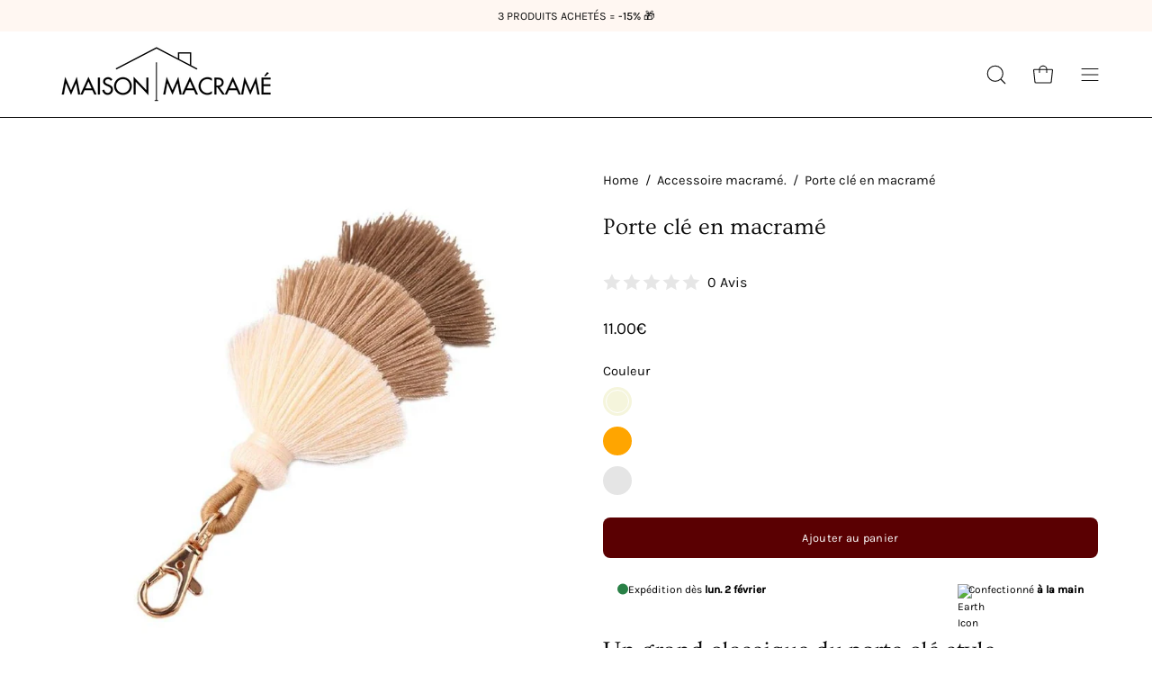

--- FILE ---
content_type: text/html; charset=utf-8
request_url: https://maison-macrame.fr/products/porte-cle-en-macrame?variant=42109901111548
body_size: 48337
content:
<!doctype html>
<html class="no-js no-touch" lang="fr">
<head>  
  <!-- Google tag (gtag.js) -->
  <script async src="https://www.googletagmanager.com/gtag/js?id=G-NSRCS640EK"></script>
  <script>
    window.dataLayer = window.dataLayer || [];
    function gtag(){dataLayer.push(arguments);}
    gtag('js', new Date());
  
    gtag('config', 'G-NSRCS640EK');
  </script>
  <meta name="google-site-verification" content="bCiWIDWJyPQo2qC5HNKsWrkUpFDW2nN-ywlQ9aXxT-0" />
  
  
    <link rel="canonical" href="https://maison-macrame.fr/products/porte-cle-en-macrame">
  
  <meta charset="utf-8">
  <meta http-equiv='X-UA-Compatible' content='IE=edge'>
  <meta name="viewport" content="width=device-width, height=device-height, initial-scale=1.0, minimum-scale=1.0">
  <link rel="preconnect" href="https://cdn.shopify.com" crossorigin>
  <link rel="preconnect" href="https://fonts.shopify.com" crossorigin>
  <link rel="preconnect" href="https://monorail-edge.shopifysvc.com" crossorigin>

  <link href="//maison-macrame.fr/cdn/shop/t/17/assets/theme.css?v=14419644786640420871684266582" as="style" rel="preload">
  <link href="//maison-macrame.fr/cdn/shop/t/17/assets/lazysizes.min.js?v=111431644619468174291684266581" as="script" rel="preload">
  <link href="//maison-macrame.fr/cdn/shop/t/17/assets/vendor.js?v=74877493214922022811684266582" as="script" rel="preload">
  <link href="//maison-macrame.fr/cdn/shop/t/17/assets/theme.js?v=79294337568873280971684266582" as="script" rel="preload">

  <link rel="preload" as="image" href="//maison-macrame.fr/cdn/shop/t/17/assets/loading.svg?v=91665432863842511931684266581"><style data-shopify>:root { --loader-image-size: 150px; }:root { --loader-image-size: 320px; }html:not(.is-loading) .loading-overlay { opacity: 0; visibility: hidden; pointer-events: none; }
    .loading-overlay { position: fixed; top: 0; left: 0; z-index: 99999; width: 100vw; height: 100vh; display: flex; align-items: center; justify-content: center; background: var(--bg); transition: opacity 0.3s ease-out, visibility 0s linear 0.3s; }
    .loading-overlay .loader__image--fallback { width: 320px; height: 100%; background: var(--loader-image) no-repeat center center/contain; }
    .loader__image__holder { position: absolute; top: 0; left: 0; width: 100%; height: 100%; font-size: 0; display: flex; align-items: center; justify-content: center; animation: pulse-loading 2s infinite ease-in-out; }
    .loader__image { max-width: 150px; height: auto; object-fit: contain; }</style><script>
    const loadingAppearance = "once";
    const loaded = sessionStorage.getItem('loaded');

    if (loadingAppearance === 'once') {
      if (loaded === null) {
        sessionStorage.setItem('loaded', true);
        document.documentElement.classList.add('is-loading');
      }
    } else {
      document.documentElement.classList.add('is-loading');
    }
  </script><link rel="shortcut icon" href="//maison-macrame.fr/cdn/shop/files/M_abfa42c5-65fc-41d9-b2b6-830d07d4f95d_32x32.png?v=1685562819" type="image/png" />
  <title>Porte clé en macramé | maison-macramé</title><meta name="description" content="Ce porte clé en macramé disponible en trois couleurs rappelle les plus beaux tissages avec des finitions à pompons pour un rendu sobre dans l&#39;air du temps."><link rel="preload" as="font" href="//maison-macrame.fr/cdn/fonts/karla/karla_n4.40497e07df527e6a50e58fb17ef1950c72f3e32c.woff2" type="font/woff2" crossorigin><link rel="preload" as="font" href="//maison-macrame.fr/cdn/fonts/ovo/ovo_n4.cbcdfe6a371e62394cce345894111238d5c755fe.woff2" type="font/woff2" crossorigin>

<meta property="og:site_name" content="Maison Macramé">
<meta property="og:url" content="https://maison-macrame.fr/products/porte-cle-en-macrame">
<meta property="og:title" content="Porte clé en macramé | maison-macramé">
<meta property="og:type" content="product">
<meta property="og:description" content="Ce porte clé en macramé disponible en trois couleurs rappelle les plus beaux tissages avec des finitions à pompons pour un rendu sobre dans l&#39;air du temps."><meta property="og:image" content="http://maison-macrame.fr/cdn/shop/products/porte-cle-en-macrame_1.jpg?v=1638287739">
  <meta property="og:image:secure_url" content="https://maison-macrame.fr/cdn/shop/products/porte-cle-en-macrame_1.jpg?v=1638287739">
  <meta property="og:image:width" content="800">
  <meta property="og:image:height" content="800"><meta property="og:price:amount" content="11.00">
  <meta property="og:price:currency" content="EUR"><meta name="twitter:card" content="summary_large_image">
<meta name="twitter:title" content="Porte clé en macramé | maison-macramé">
<meta name="twitter:description" content="Ce porte clé en macramé disponible en trois couleurs rappelle les plus beaux tissages avec des finitions à pompons pour un rendu sobre dans l&#39;air du temps."><style data-shopify>@font-face {
  font-family: Ovo;
  font-weight: 400;
  font-style: normal;
  font-display: swap;
  src: url("//maison-macrame.fr/cdn/fonts/ovo/ovo_n4.cbcdfe6a371e62394cce345894111238d5c755fe.woff2") format("woff2"),
       url("//maison-macrame.fr/cdn/fonts/ovo/ovo_n4.45d7366896f09aaf8686b8a5de287b8fbe74e5ee.woff") format("woff");
}

@font-face {
  font-family: Karla;
  font-weight: 400;
  font-style: normal;
  font-display: swap;
  src: url("//maison-macrame.fr/cdn/fonts/karla/karla_n4.40497e07df527e6a50e58fb17ef1950c72f3e32c.woff2") format("woff2"),
       url("//maison-macrame.fr/cdn/fonts/karla/karla_n4.e9f6f9de321061073c6bfe03c28976ba8ce6ee18.woff") format("woff");
}









  @font-face {
  font-family: Karla;
  font-weight: 200;
  font-style: normal;
  font-display: swap;
  src: url("//maison-macrame.fr/cdn/fonts/karla/karla_n2.c01c6abcceb59c2dfbe53f16f2fa746054360e79.woff2") format("woff2"),
       url("//maison-macrame.fr/cdn/fonts/karla/karla_n2.1b2a0e8e4007556430943b5a277c57af80b4e6d6.woff") format("woff");
}




  @font-face {
  font-family: Karla;
  font-weight: 500;
  font-style: normal;
  font-display: swap;
  src: url("//maison-macrame.fr/cdn/fonts/karla/karla_n5.0f2c50ba88af8c39d2756f2fc9dfccf18f808828.woff2") format("woff2"),
       url("//maison-macrame.fr/cdn/fonts/karla/karla_n5.88d3e57f788ee4a41fa11fc99b9881ce077acdc2.woff") format("woff");
}




  @font-face {
  font-family: Karla;
  font-weight: 400;
  font-style: italic;
  font-display: swap;
  src: url("//maison-macrame.fr/cdn/fonts/karla/karla_i4.2086039c16bcc3a78a72a2f7b471e3c4a7f873a6.woff2") format("woff2"),
       url("//maison-macrame.fr/cdn/fonts/karla/karla_i4.7b9f59841a5960c16fa2a897a0716c8ebb183221.woff") format("woff");
}




  @font-face {
  font-family: Karla;
  font-weight: 700;
  font-style: italic;
  font-display: swap;
  src: url("//maison-macrame.fr/cdn/fonts/karla/karla_i7.fe031cd65d6e02906286add4f6dda06afc2615f0.woff2") format("woff2"),
       url("//maison-macrame.fr/cdn/fonts/karla/karla_i7.816d4949fa7f7d79314595d7003eda5b44e959e3.woff") format("woff");
}


:root {--COLOR-PRIMARY-OPPOSITE: #ffffff;
  --COLOR-PRIMARY-OPPOSITE-ALPHA-20: rgba(255, 255, 255, 0.2);
  --COLOR-PRIMARY-LIGHTEN-DARKEN-ALPHA-20: rgba(141, 0, 3, 0.2);
  --COLOR-PRIMARY-LIGHTEN-DARKEN-ALPHA-30: rgba(141, 0, 3, 0.3);

  --PRIMARY-BUTTONS-COLOR-BG: #5a0002;
  --PRIMARY-BUTTONS-COLOR-TEXT: #ffffff;
  --PRIMARY-BUTTONS-COLOR-BORDER: #5a0002;

  --PRIMARY-BUTTONS-COLOR-LIGHTEN-DARKEN: #8d0003;

  --PRIMARY-BUTTONS-COLOR-ALPHA-05: rgba(90, 0, 2, 0.05);
  --PRIMARY-BUTTONS-COLOR-ALPHA-10: rgba(90, 0, 2, 0.1);
  --PRIMARY-BUTTONS-COLOR-ALPHA-50: rgba(90, 0, 2, 0.5);--COLOR-SECONDARY-OPPOSITE: #ffffff;
  --COLOR-SECONDARY-OPPOSITE-ALPHA-20: rgba(255, 255, 255, 0.2);
  --COLOR-SECONDARY-LIGHTEN-DARKEN-ALPHA-20: rgba(141, 0, 3, 0.2);
  --COLOR-SECONDARY-LIGHTEN-DARKEN-ALPHA-30: rgba(141, 0, 3, 0.3);

  --SECONDARY-BUTTONS-COLOR-BG: #5a0002;
  --SECONDARY-BUTTONS-COLOR-TEXT: #ffffff;
  --SECONDARY-BUTTONS-COLOR-BORDER: #5a0002;

  --SECONDARY-BUTTONS-COLOR-ALPHA-05: rgba(90, 0, 2, 0.05);
  --SECONDARY-BUTTONS-COLOR-ALPHA-10: rgba(90, 0, 2, 0.1);
  --SECONDARY-BUTTONS-COLOR-ALPHA-50: rgba(90, 0, 2, 0.5);--OUTLINE-BUTTONS-PRIMARY-BG: transparent;
  --OUTLINE-BUTTONS-PRIMARY-TEXT: #5a0002;
  --OUTLINE-BUTTONS-PRIMARY-BORDER: #5a0002;
  --OUTLINE-BUTTONS-PRIMARY-BG-HOVER: rgba(141, 0, 3, 0.2);

  --OUTLINE-BUTTONS-SECONDARY-BG: transparent;
  --OUTLINE-BUTTONS-SECONDARY-TEXT: #5a0002;
  --OUTLINE-BUTTONS-SECONDARY-BORDER: #5a0002;
  --OUTLINE-BUTTONS-SECONDARY-BG-HOVER: rgba(141, 0, 3, 0.2);

  --OUTLINE-BUTTONS-WHITE-BG: transparent;
  --OUTLINE-BUTTONS-WHITE-TEXT: #ffffff;
  --OUTLINE-BUTTONS-WHITE-BORDER: #ffffff;

  --OUTLINE-BUTTONS-BLACK-BG: transparent;
  --OUTLINE-BUTTONS-BLACK-TEXT: #000000;
  --OUTLINE-BUTTONS-BLACK-BORDER: #000000;--OUTLINE-SOLID-BUTTONS-PRIMARY-BG: #5a0002;
  --OUTLINE-SOLID-BUTTONS-PRIMARY-TEXT: #ffffff;
  --OUTLINE-SOLID-BUTTONS-PRIMARY-BORDER: #ffffff;
  --OUTLINE-SOLID-BUTTONS-PRIMARY-BG-HOVER: rgba(255, 255, 255, 0.2);

  --OUTLINE-SOLID-BUTTONS-SECONDARY-BG: #5a0002;
  --OUTLINE-SOLID-BUTTONS-SECONDARY-TEXT: #ffffff;
  --OUTLINE-SOLID-BUTTONS-SECONDARY-BORDER: #ffffff;
  --OUTLINE-SOLID-BUTTONS-SECONDARY-BG-HOVER: rgba(255, 255, 255, 0.2);

  --OUTLINE-SOLID-BUTTONS-WHITE-BG: #ffffff;
  --OUTLINE-SOLID-BUTTONS-WHITE-TEXT: #000000;
  --OUTLINE-SOLID-BUTTONS-WHITE-BORDER: #000000;

  --OUTLINE-SOLID-BUTTONS-BLACK-BG: #000000;
  --OUTLINE-SOLID-BUTTONS-BLACK-TEXT: #ffffff;
  --OUTLINE-SOLID-BUTTONS-BLACK-BORDER: #ffffff;--COLOR-HEADING: #0b0b0b;
  --COLOR-TEXT: #0b0b0b;
  --COLOR-TEXT-DARKEN: #000000;
  --COLOR-TEXT-LIGHTEN: #3e3e3e;
  --COLOR-TEXT-ALPHA-5: rgba(11, 11, 11, 0.05);
  --COLOR-TEXT-ALPHA-8: rgba(11, 11, 11, 0.08);
  --COLOR-TEXT-ALPHA-10: rgba(11, 11, 11, 0.1);
  --COLOR-TEXT-ALPHA-15: rgba(11, 11, 11, 0.15);
  --COLOR-TEXT-ALPHA-20: rgba(11, 11, 11, 0.2);
  --COLOR-TEXT-ALPHA-25: rgba(11, 11, 11, 0.25);
  --COLOR-TEXT-ALPHA-50: rgba(11, 11, 11, 0.5);
  --COLOR-TEXT-ALPHA-60: rgba(11, 11, 11, 0.6);
  --COLOR-TEXT-ALPHA-85: rgba(11, 11, 11, 0.85);

  --COLOR-BG: #ffffff;
  --COLOR-BG-ALPHA-25: rgba(255, 255, 255, 0.25);
  --COLOR-BG-ALPHA-35: rgba(255, 255, 255, 0.35);
  --COLOR-BG-ALPHA-60: rgba(255, 255, 255, 0.6);
  --COLOR-BG-ALPHA-65: rgba(255, 255, 255, 0.65);
  --COLOR-BG-ALPHA-85: rgba(255, 255, 255, 0.85);
  --COLOR-BG-OVERLAY: rgba(255, 255, 255, 0.75);
  --COLOR-BG-DARKEN: #e6e6e6;
  --COLOR-BG-LIGHTEN-DARKEN: #e6e6e6;
  --COLOR-BG-LIGHTEN-DARKEN-2: #cdcdcd;
  --COLOR-BG-LIGHTEN-DARKEN-3: #b3b3b3;
  --COLOR-BG-LIGHTEN-DARKEN-4: #9a9a9a;
  --COLOR-BG-LIGHTEN-DARKEN-CONTRAST: #b3b3b3;
  --COLOR-BG-LIGHTEN-DARKEN-CONTRAST-2: #999999;
  --COLOR-BG-LIGHTEN-DARKEN-CONTRAST-3: #808080;
  --COLOR-BG-LIGHTEN-DARKEN-CONTRAST-4: #666666;

  --COLOR-BG-SECONDARY: #fff7f2;
  --COLOR-BG-SECONDARY-LIGHTEN-DARKEN: #ffd8bf;
  --COLOR-BG-SECONDARY-LIGHTEN-DARKEN-CONTRAST: #f25d00;

  --COLOR-BG-ACCENT: #f7f7f7;

  --COLOR-INPUT-BG: #ffffff;

  --COLOR-ACCENT: #000000;
  --COLOR-ACCENT-TEXT: #fff;

  --COLOR-BORDER: #d3d3d3;
  --COLOR-BORDER-ALPHA-15: rgba(211, 211, 211, 0.15);
  --COLOR-BORDER-ALPHA-30: rgba(211, 211, 211, 0.3);
  --COLOR-BORDER-ALPHA-50: rgba(211, 211, 211, 0.5);
  --COLOR-BORDER-ALPHA-65: rgba(211, 211, 211, 0.65);
  --COLOR-BORDER-LIGHTEN-DARKEN: #868686;
  --COLOR-BORDER-HAIRLINE: #f7f7f7;

  --COLOR-SALE-BG: #5a0002;
  --COLOR-SALE-TEXT: #ffffff;
  --COLOR-CUSTOM-BG: #ffffff;
  --COLOR-CUSTOM-TEXT: #000000;
  --COLOR-SOLD-BG: #d3d3d3;
  --COLOR-SOLD-TEXT: #ffffff;
  --COLOR-SAVING-BG: #f4661b;
  --COLOR-SAVING-TEXT: #ffffff;

  --COLOR-WHITE-BLACK: fff;
  --COLOR-BLACK-WHITE: #000;--COLOR-DISABLED-GREY: rgba(11, 11, 11, 0.05);
  --COLOR-DISABLED-GREY-DARKEN: rgba(11, 11, 11, 0.45);
  --COLOR-ERROR: #D02E2E;
  --COLOR-ERROR-BG: #f3cbcb;
  --COLOR-SUCCESS: #56AD6A;
  --COLOR-SUCCESS-BG: #ECFEF0;
  --COLOR-WARN: #ECBD5E;
  --COLOR-TRANSPARENT: rgba(255, 255, 255, 0);

  --COLOR-WHITE: #ffffff;
  --COLOR-WHITE-DARKEN: #f2f2f2;
  --COLOR-WHITE-ALPHA-10: rgba(255, 255, 255, 0.1);
  --COLOR-WHITE-ALPHA-20: rgba(255, 255, 255, 0.2);
  --COLOR-WHITE-ALPHA-25: rgba(255, 255, 255, 0.25);
  --COLOR-WHITE-ALPHA-50: rgba(255, 255, 255, 0.5);
  --COLOR-WHITE-ALPHA-60: rgba(255, 255, 255, 0.6);
  --COLOR-BLACK: #000000;
  --COLOR-BLACK-LIGHTEN: #1a1a1a;
  --COLOR-BLACK-ALPHA-10: rgba(0, 0, 0, 0.1);
  --COLOR-BLACK-ALPHA-20: rgba(0, 0, 0, 0.2);
  --COLOR-BLACK-ALPHA-25: rgba(0, 0, 0, 0.25);
  --COLOR-BLACK-ALPHA-50: rgba(0, 0, 0, 0.5);
  --COLOR-BLACK-ALPHA-60: rgba(0, 0, 0, 0.6);--FONT-STACK-BODY: Karla, sans-serif;
  --FONT-STYLE-BODY: normal;
  --FONT-STYLE-BODY-ITALIC: italic;
  --FONT-ADJUST-BODY: 1.05;

  --FONT-WEIGHT-BODY: 400;
  --FONT-WEIGHT-BODY-LIGHT: 200;
  --FONT-WEIGHT-BODY-MEDIUM: 700;
  --FONT-WEIGHT-BODY-BOLD: 500;

  --FONT-STACK-HEADING: Ovo, serif;
  --FONT-STYLE-HEADING: normal;
  --FONT-STYLE-HEADING-ITALIC: ;
  --FONT-ADJUST-HEADING: 0.8;

  --FONT-WEIGHT-HEADING: 400;
  --FONT-WEIGHT-HEADING-LIGHT: 300;
  --FONT-WEIGHT-HEADING-MEDIUM: 500;
  --FONT-WEIGHT-HEADING-BOLD: 600;

  --FONT-STACK-NAV: Karla, sans-serif;
  --FONT-STYLE-NAV: normal;
  --FONT-STYLE-NAV-ITALIC: italic;
  --FONT-ADJUST-NAV: 1.05;

  --FONT-WEIGHT-NAV: 400;
  --FONT-WEIGHT-NAV-LIGHT: 200;
  --FONT-WEIGHT-NAV-MEDIUM: 700;
  --FONT-WEIGHT-NAV-BOLD: 500;

  --FONT-STACK-BUTTON: Karla, sans-serif;
  --FONT-STYLE-BUTTON: normal;
  --FONT-STYLE-BUTTON-ITALIC: italic;
  --FONT-ADJUST-BUTTON: 0.8;

  --FONT-WEIGHT-BUTTON: 400;
  --FONT-WEIGHT-BUTTON-MEDIUM: 700;
  --FONT-WEIGHT-BUTTON-BOLD: 500;

  --FONT-STACK-SUBHEADING: Karla, sans-serif;
  --FONT-STYLE-SUBHEADING: normal;
  --FONT-STYLE-SUBHEADING-ITALIC: italic;
  --FONT-ADJUST-SUBHEADING: 1.0;

  --FONT-WEIGHT-SUBHEADING: 400;
  --FONT-WEIGHT-SUBHEADING-LIGHT: 200;
  --FONT-WEIGHT-SUBHEADING-MEDIUM: 700;
  --FONT-WEIGHT-SUBHEADING-BOLD: 500;

  

  --LETTER-SPACING-SUBHEADING: 0.2em;
  --LETTER-SPACING-BUTTON: 0.025em;

  --BUTTON-TEXT-CAPS: none;
  --SUBHEADING-TEXT-CAPS: uppercase;--FONT-SIZE-INPUT: 1.05rem;--RADIUS: 8px;
  --RADIUS-SMALL: 8px;
  --RADIUS-TINY: 8px;
  --RADIUS-BADGE: 3px;
  --RADIUS-CHECKBOX: 4px;
  --RADIUS-TEXTAREA: 8px;--PRODUCT-MEDIA-PADDING-TOP: 120.0%;--BORDER-WIDTH: 1px;--STROKE-WIDTH: 12px;--SITE-WIDTH: 1440px;
  --SITE-WIDTH-NARROW: 840px;--ICON-ARROW-RIGHT: url( "//maison-macrame.fr/cdn/shop/t/17/assets/icon-chevron-right.svg?v=115618353204357621731684266581" );--loading-svg: url( "//maison-macrame.fr/cdn/shop/t/17/assets/loading.svg?v=91665432863842511931684266581" );
  --icon-check: url( "//maison-macrame.fr/cdn/shop/t/17/assets/icon-check.svg?v=175316081881880408121684266581" );
  --icon-check-swatch: url( "//maison-macrame.fr/cdn/shop/t/17/assets/icon-check-swatch.svg?v=131897745589030387781684266581" );
  --icon-zoom-in: url( "//maison-macrame.fr/cdn/shop/t/17/assets/icon-zoom-in.svg?v=157433013461716915331684266581" );
  --icon-zoom-out: url( "//maison-macrame.fr/cdn/shop/t/17/assets/icon-zoom-out.svg?v=164909107869959372931684266581" );--collection-sticky-bar-height: 0px;
  --collection-image-padding-top: 60%;

  --drawer-width: 400px;
  --drawer-transition: transform 0.4s cubic-bezier(0.46, 0.01, 0.32, 1);--gutter: 60px;
  --gutter-mobile: 20px;
  --grid-gutter: 20px;
  --grid-gutter-mobile: 35px;--inner: 20px;
  --inner-tablet: 18px;
  --inner-mobile: 16px;--grid: repeat(3, minmax(0, 1fr));
  --grid-tablet: repeat(3, minmax(0, 1fr));
  --grid-mobile: repeat(2, minmax(0, 1fr));
  --megamenu-grid: repeat(4, minmax(0, 1fr));
  --grid-row: 1 / span 3;--scrollbar-width: 0px;--overlay: #000;
  --overlay-opacity: 1;--swatch-width: 40px;
  --swatch-height: 20px;
  --swatch-size: 32px;
  --swatch-size-mobile: 30px;

  
  --move-offset: 20px;

  
  --autoplay-speed: 2200ms;

  

    --filter-bg: 1.0;
    --product-filter-bg: 1.0;}</style><link href="//maison-macrame.fr/cdn/shop/t/17/assets/theme.css?v=14419644786640420871684266582" rel="stylesheet" type="text/css" media="all" /><script type="text/javascript">
    if (window.MSInputMethodContext && document.documentMode) {
      var scripts = document.getElementsByTagName('script')[0];
      var polyfill = document.createElement("script");
      polyfill.defer = true;
      polyfill.src = "//maison-macrame.fr/cdn/shop/t/17/assets/ie11.js?v=164037955086922138091684266581";

      scripts.parentNode.insertBefore(polyfill, scripts);

      document.documentElement.classList.add('ie11');
    } else {
      document.documentElement.className = document.documentElement.className.replace('no-js', 'js');
    }

    document.addEventListener('lazyloaded', (e) => {
      const lazyImage = e.target.parentNode;
      if (lazyImage.classList.contains('lazy-image')) {
        // Wait for the fade in images animation to complete
        setTimeout(() => {
          lazyImage.style.backgroundImage = 'none';
        }, 500);
      }
    });

    let root = '/';
    if (root[root.length - 1] !== '/') {
      root = `${root}/`;
    }

    window.theme = {
      routes: {
        root: root,
        cart_url: "\/cart",
        cart_add_url: "\/cart\/add",
        cart_change_url: "\/cart\/change",
        shop_url: "https:\/\/maison-macrame.fr",
        predictiveSearchUrl: '/search/suggest',
        product_recommendations_url: "\/recommendations\/products"
      },
      assets: {
        photoswipe: '//maison-macrame.fr/cdn/shop/t/17/assets/photoswipe.js?v=162613001030112971491684266581',
        smoothscroll: '//maison-macrame.fr/cdn/shop/t/17/assets/smoothscroll.js?v=37906625415260927261684266581',
        no_image: "//maison-macrame.fr/cdn/shopifycloud/storefront/assets/no-image-2048-a2addb12_1024x.gif",
        swatches: '//maison-macrame.fr/cdn/shop/t/17/assets/swatches.json?v=108341084980828767351684266581',
        base: "//maison-macrame.fr/cdn/shop/t/17/assets/"
      },
      strings: {
        add_to_cart: "Ajouter au panier",
        cart_acceptance_error: "Vous devez accepter nos termes et conditions.",
        cart_empty: "Votre panier est actuellement vide.",
        cart_price: "Prix",
        cart_quantity: "Quantité",
        cart_items_one: "{{ count }} Objet",
        cart_items_many: "{{ count }} Objets",
        cart_title: "Le panier",
        cart_total: "Totale",
        continue_shopping: "Continuer vos achats",
        free: "Gratuit",
        limit_error: "Désolé, il semble que nous n’ayons pas assez de ce produit.",
        preorder: "Pré-commander",
        remove: "Retirer",
        sale_badge_text: " ",
        saving_badge: "Économisez {{ discount }}",
        saving_up_to_badge: "Économisez jusqu'à {{ discount }}",
        sold_out: "Épuisé",
        subscription: "Abonnement",
        unavailable: "Indisponible",
        unit_price_label: "Prix ​​unitaire",
        unit_price_separator: "par",
        zero_qty_error: "La quantité doit être supérieur à 0.",
        delete_confirm: "Êtes-vous certain(e) de vouloir supprimer cette adresse ?",
        newsletter_product_availability: "Prévenez-moi quand il est disponible"
      },
      icons: {
        plus: '<svg aria-hidden="true" focusable="false" role="presentation" class="icon icon-toggle-plus" viewBox="0 0 192 192"><path d="M30 96h132M96 30v132" stroke="currentColor" stroke-linecap="round" stroke-linejoin="round"/></svg>',
        minus: '<svg aria-hidden="true" focusable="false" role="presentation" class="icon icon-toggle-minus" viewBox="0 0 192 192"><path d="M30 96h132" stroke="currentColor" stroke-linecap="round" stroke-linejoin="round"/></svg>',
        close: '<svg aria-hidden="true" focusable="false" role="presentation" class="icon icon-close" viewBox="0 0 192 192"><path d="M150 42 42 150M150 150 42 42" stroke="currentColor" stroke-linecap="round" stroke-linejoin="round"/></svg>'
      },
      settings: {
        animations: true,
        cartType: "drawer",
        enableAcceptTerms: false,
        enableInfinityScroll: false,
        enablePaymentButton: false,
        gridImageSize: "contain",
        gridImageAspectRatio: 1.2,
        mobileMenuBehaviour: "link",
        productGridHover: "image",
        savingBadgeType: "percentage",
        showSaleBadge: true,
        showSoldBadge: true,
        showSavingBadge: true,
        quickBuy: "quick_buy",
        suggestArticles: false,
        suggestCollections: true,
        suggestProducts: true,
        suggestPages: false,
        suggestionsResultsLimit: 10,
        currency_code_enable: true,
        hideInventoryCount: true,
        enableColorSwatchesCollection: true,
      },
      sizes: {
        mobile: 480,
        small: 768,
        large: 1024,
        widescreen: 1440
      },
      moneyFormat: "{{amount}}€",
      moneyWithCurrencyFormat: "{{amount}}€",
      subtotal: 0,
      info: {
        name: 'Palo Alto'
      },
      version: '5.0.0'
    };
    window.lazySizesConfig = window.lazySizesConfig || {};
    window.lazySizesConfig.preloadAfterLoad = true;
    window.PaloAlto = window.PaloAlto || {};
    window.slate = window.slate || {};
    window.isHeaderTransparent = false;
    window.stickyHeaderHeight = 60;
    window.lastWindowWidth = window.innerWidth || document.documentElement.clientWidth;
  </script>
  <script src="//maison-macrame.fr/cdn/shop/t/17/assets/lazysizes.min.js?v=111431644619468174291684266581" async="async"></script><script src="//maison-macrame.fr/cdn/shop/t/17/assets/vendor.js?v=74877493214922022811684266582" defer="defer"></script>
  <script src="//maison-macrame.fr/cdn/shop/t/17/assets/theme.js?v=79294337568873280971684266582" defer="defer"></script><script>window.performance && window.performance.mark && window.performance.mark('shopify.content_for_header.start');</script><meta name="google-site-verification" content="mYRQEkz4c4jjjeuEkeubPH19w0AIP0OXMefVS6fbvRU">
<meta id="shopify-digital-wallet" name="shopify-digital-wallet" content="/60769796348/digital_wallets/dialog">
<meta name="shopify-checkout-api-token" content="390b907fef36324e4a1562be9b706c6e">
<link rel="alternate" type="application/json+oembed" href="https://maison-macrame.fr/products/porte-cle-en-macrame.oembed">
<script async="async" src="/checkouts/internal/preloads.js?locale=fr-FR"></script>
<link rel="preconnect" href="https://shop.app" crossorigin="anonymous">
<script async="async" src="https://shop.app/checkouts/internal/preloads.js?locale=fr-FR&shop_id=60769796348" crossorigin="anonymous"></script>
<script id="apple-pay-shop-capabilities" type="application/json">{"shopId":60769796348,"countryCode":"CH","currencyCode":"EUR","merchantCapabilities":["supports3DS"],"merchantId":"gid:\/\/shopify\/Shop\/60769796348","merchantName":"Maison Macramé","requiredBillingContactFields":["postalAddress","email","phone"],"requiredShippingContactFields":["postalAddress","email","phone"],"shippingType":"shipping","supportedNetworks":["visa","masterCard","amex"],"total":{"type":"pending","label":"Maison Macramé","amount":"1.00"},"shopifyPaymentsEnabled":true,"supportsSubscriptions":true}</script>
<script id="shopify-features" type="application/json">{"accessToken":"390b907fef36324e4a1562be9b706c6e","betas":["rich-media-storefront-analytics"],"domain":"maison-macrame.fr","predictiveSearch":true,"shopId":60769796348,"locale":"fr"}</script>
<script>var Shopify = Shopify || {};
Shopify.shop = "maison-macrame.myshopify.com";
Shopify.locale = "fr";
Shopify.currency = {"active":"EUR","rate":"1.0"};
Shopify.country = "FR";
Shopify.theme = {"name":"Maison Macramé","id":149384036685,"schema_name":"Palo Alto","schema_version":"5.0.0","theme_store_id":777,"role":"main"};
Shopify.theme.handle = "null";
Shopify.theme.style = {"id":null,"handle":null};
Shopify.cdnHost = "maison-macrame.fr/cdn";
Shopify.routes = Shopify.routes || {};
Shopify.routes.root = "/";</script>
<script type="module">!function(o){(o.Shopify=o.Shopify||{}).modules=!0}(window);</script>
<script>!function(o){function n(){var o=[];function n(){o.push(Array.prototype.slice.apply(arguments))}return n.q=o,n}var t=o.Shopify=o.Shopify||{};t.loadFeatures=n(),t.autoloadFeatures=n()}(window);</script>
<script>
  window.ShopifyPay = window.ShopifyPay || {};
  window.ShopifyPay.apiHost = "shop.app\/pay";
  window.ShopifyPay.redirectState = null;
</script>
<script id="shop-js-analytics" type="application/json">{"pageType":"product"}</script>
<script defer="defer" async type="module" src="//maison-macrame.fr/cdn/shopifycloud/shop-js/modules/v2/client.init-shop-cart-sync_Lpn8ZOi5.fr.esm.js"></script>
<script defer="defer" async type="module" src="//maison-macrame.fr/cdn/shopifycloud/shop-js/modules/v2/chunk.common_X4Hu3kma.esm.js"></script>
<script defer="defer" async type="module" src="//maison-macrame.fr/cdn/shopifycloud/shop-js/modules/v2/chunk.modal_BV0V5IrV.esm.js"></script>
<script type="module">
  await import("//maison-macrame.fr/cdn/shopifycloud/shop-js/modules/v2/client.init-shop-cart-sync_Lpn8ZOi5.fr.esm.js");
await import("//maison-macrame.fr/cdn/shopifycloud/shop-js/modules/v2/chunk.common_X4Hu3kma.esm.js");
await import("//maison-macrame.fr/cdn/shopifycloud/shop-js/modules/v2/chunk.modal_BV0V5IrV.esm.js");

  window.Shopify.SignInWithShop?.initShopCartSync?.({"fedCMEnabled":true,"windoidEnabled":true});

</script>
<script>
  window.Shopify = window.Shopify || {};
  if (!window.Shopify.featureAssets) window.Shopify.featureAssets = {};
  window.Shopify.featureAssets['shop-js'] = {"shop-cart-sync":["modules/v2/client.shop-cart-sync_hBo3gat_.fr.esm.js","modules/v2/chunk.common_X4Hu3kma.esm.js","modules/v2/chunk.modal_BV0V5IrV.esm.js"],"init-fed-cm":["modules/v2/client.init-fed-cm_BoVeauXL.fr.esm.js","modules/v2/chunk.common_X4Hu3kma.esm.js","modules/v2/chunk.modal_BV0V5IrV.esm.js"],"init-shop-email-lookup-coordinator":["modules/v2/client.init-shop-email-lookup-coordinator_CX4-Y-CZ.fr.esm.js","modules/v2/chunk.common_X4Hu3kma.esm.js","modules/v2/chunk.modal_BV0V5IrV.esm.js"],"init-windoid":["modules/v2/client.init-windoid_iuUmw7cp.fr.esm.js","modules/v2/chunk.common_X4Hu3kma.esm.js","modules/v2/chunk.modal_BV0V5IrV.esm.js"],"shop-button":["modules/v2/client.shop-button_DumFxEIo.fr.esm.js","modules/v2/chunk.common_X4Hu3kma.esm.js","modules/v2/chunk.modal_BV0V5IrV.esm.js"],"shop-cash-offers":["modules/v2/client.shop-cash-offers_BPdnZcGX.fr.esm.js","modules/v2/chunk.common_X4Hu3kma.esm.js","modules/v2/chunk.modal_BV0V5IrV.esm.js"],"shop-toast-manager":["modules/v2/client.shop-toast-manager_sjv6XvZD.fr.esm.js","modules/v2/chunk.common_X4Hu3kma.esm.js","modules/v2/chunk.modal_BV0V5IrV.esm.js"],"init-shop-cart-sync":["modules/v2/client.init-shop-cart-sync_Lpn8ZOi5.fr.esm.js","modules/v2/chunk.common_X4Hu3kma.esm.js","modules/v2/chunk.modal_BV0V5IrV.esm.js"],"init-customer-accounts-sign-up":["modules/v2/client.init-customer-accounts-sign-up_DQVKlaja.fr.esm.js","modules/v2/client.shop-login-button_DkHUpD44.fr.esm.js","modules/v2/chunk.common_X4Hu3kma.esm.js","modules/v2/chunk.modal_BV0V5IrV.esm.js"],"pay-button":["modules/v2/client.pay-button_DN6Ek-nh.fr.esm.js","modules/v2/chunk.common_X4Hu3kma.esm.js","modules/v2/chunk.modal_BV0V5IrV.esm.js"],"init-customer-accounts":["modules/v2/client.init-customer-accounts_BQOJrVdv.fr.esm.js","modules/v2/client.shop-login-button_DkHUpD44.fr.esm.js","modules/v2/chunk.common_X4Hu3kma.esm.js","modules/v2/chunk.modal_BV0V5IrV.esm.js"],"avatar":["modules/v2/client.avatar_BTnouDA3.fr.esm.js"],"init-shop-for-new-customer-accounts":["modules/v2/client.init-shop-for-new-customer-accounts_DW7xpOCZ.fr.esm.js","modules/v2/client.shop-login-button_DkHUpD44.fr.esm.js","modules/v2/chunk.common_X4Hu3kma.esm.js","modules/v2/chunk.modal_BV0V5IrV.esm.js"],"shop-follow-button":["modules/v2/client.shop-follow-button_CXr7UFuQ.fr.esm.js","modules/v2/chunk.common_X4Hu3kma.esm.js","modules/v2/chunk.modal_BV0V5IrV.esm.js"],"checkout-modal":["modules/v2/client.checkout-modal_CXg0VCPn.fr.esm.js","modules/v2/chunk.common_X4Hu3kma.esm.js","modules/v2/chunk.modal_BV0V5IrV.esm.js"],"shop-login-button":["modules/v2/client.shop-login-button_DkHUpD44.fr.esm.js","modules/v2/chunk.common_X4Hu3kma.esm.js","modules/v2/chunk.modal_BV0V5IrV.esm.js"],"lead-capture":["modules/v2/client.lead-capture_C9SxlK5K.fr.esm.js","modules/v2/chunk.common_X4Hu3kma.esm.js","modules/v2/chunk.modal_BV0V5IrV.esm.js"],"shop-login":["modules/v2/client.shop-login_DQBEMTrD.fr.esm.js","modules/v2/chunk.common_X4Hu3kma.esm.js","modules/v2/chunk.modal_BV0V5IrV.esm.js"],"payment-terms":["modules/v2/client.payment-terms_CokxZuo0.fr.esm.js","modules/v2/chunk.common_X4Hu3kma.esm.js","modules/v2/chunk.modal_BV0V5IrV.esm.js"]};
</script>
<script>(function() {
  var isLoaded = false;
  function asyncLoad() {
    if (isLoaded) return;
    isLoaded = true;
    var urls = ["\/\/cdn.shopify.com\/proxy\/4b5a00635e273f2624cba99495320ee004bcfeeae7cd3b8dd7d0734c3ed6d5f7\/cdn.vstar.app\/static\/js\/thankyou.js?shop=maison-macrame.myshopify.com\u0026sp-cache-control=cHVibGljLCBtYXgtYWdlPTkwMA","https:\/\/tools.luckyorange.com\/core\/lo.js?site-id=5f6bcbea\u0026shop=maison-macrame.myshopify.com"];
    for (var i = 0; i < urls.length; i++) {
      var s = document.createElement('script');
      s.type = 'text/javascript';
      s.async = true;
      s.src = urls[i];
      var x = document.getElementsByTagName('script')[0];
      x.parentNode.insertBefore(s, x);
    }
  };
  if(window.attachEvent) {
    window.attachEvent('onload', asyncLoad);
  } else {
    window.addEventListener('load', asyncLoad, false);
  }
})();</script>
<script id="__st">var __st={"a":60769796348,"offset":3600,"reqid":"7ce6bfd1-3e84-45fe-a071-3ccde540037f-1769914498","pageurl":"maison-macrame.fr\/products\/porte-cle-en-macrame?variant=42109901111548","u":"32137473ad04","p":"product","rtyp":"product","rid":7461775474940};</script>
<script>window.ShopifyPaypalV4VisibilityTracking = true;</script>
<script id="captcha-bootstrap">!function(){'use strict';const t='contact',e='account',n='new_comment',o=[[t,t],['blogs',n],['comments',n],[t,'customer']],c=[[e,'customer_login'],[e,'guest_login'],[e,'recover_customer_password'],[e,'create_customer']],r=t=>t.map((([t,e])=>`form[action*='/${t}']:not([data-nocaptcha='true']) input[name='form_type'][value='${e}']`)).join(','),a=t=>()=>t?[...document.querySelectorAll(t)].map((t=>t.form)):[];function s(){const t=[...o],e=r(t);return a(e)}const i='password',u='form_key',d=['recaptcha-v3-token','g-recaptcha-response','h-captcha-response',i],f=()=>{try{return window.sessionStorage}catch{return}},m='__shopify_v',_=t=>t.elements[u];function p(t,e,n=!1){try{const o=window.sessionStorage,c=JSON.parse(o.getItem(e)),{data:r}=function(t){const{data:e,action:n}=t;return t[m]||n?{data:e,action:n}:{data:t,action:n}}(c);for(const[e,n]of Object.entries(r))t.elements[e]&&(t.elements[e].value=n);n&&o.removeItem(e)}catch(o){console.error('form repopulation failed',{error:o})}}const l='form_type',E='cptcha';function T(t){t.dataset[E]=!0}const w=window,h=w.document,L='Shopify',v='ce_forms',y='captcha';let A=!1;((t,e)=>{const n=(g='f06e6c50-85a8-45c8-87d0-21a2b65856fe',I='https://cdn.shopify.com/shopifycloud/storefront-forms-hcaptcha/ce_storefront_forms_captcha_hcaptcha.v1.5.2.iife.js',D={infoText:'Protégé par hCaptcha',privacyText:'Confidentialité',termsText:'Conditions'},(t,e,n)=>{const o=w[L][v],c=o.bindForm;if(c)return c(t,g,e,D).then(n);var r;o.q.push([[t,g,e,D],n]),r=I,A||(h.body.append(Object.assign(h.createElement('script'),{id:'captcha-provider',async:!0,src:r})),A=!0)});var g,I,D;w[L]=w[L]||{},w[L][v]=w[L][v]||{},w[L][v].q=[],w[L][y]=w[L][y]||{},w[L][y].protect=function(t,e){n(t,void 0,e),T(t)},Object.freeze(w[L][y]),function(t,e,n,w,h,L){const[v,y,A,g]=function(t,e,n){const i=e?o:[],u=t?c:[],d=[...i,...u],f=r(d),m=r(i),_=r(d.filter((([t,e])=>n.includes(e))));return[a(f),a(m),a(_),s()]}(w,h,L),I=t=>{const e=t.target;return e instanceof HTMLFormElement?e:e&&e.form},D=t=>v().includes(t);t.addEventListener('submit',(t=>{const e=I(t);if(!e)return;const n=D(e)&&!e.dataset.hcaptchaBound&&!e.dataset.recaptchaBound,o=_(e),c=g().includes(e)&&(!o||!o.value);(n||c)&&t.preventDefault(),c&&!n&&(function(t){try{if(!f())return;!function(t){const e=f();if(!e)return;const n=_(t);if(!n)return;const o=n.value;o&&e.removeItem(o)}(t);const e=Array.from(Array(32),(()=>Math.random().toString(36)[2])).join('');!function(t,e){_(t)||t.append(Object.assign(document.createElement('input'),{type:'hidden',name:u})),t.elements[u].value=e}(t,e),function(t,e){const n=f();if(!n)return;const o=[...t.querySelectorAll(`input[type='${i}']`)].map((({name:t})=>t)),c=[...d,...o],r={};for(const[a,s]of new FormData(t).entries())c.includes(a)||(r[a]=s);n.setItem(e,JSON.stringify({[m]:1,action:t.action,data:r}))}(t,e)}catch(e){console.error('failed to persist form',e)}}(e),e.submit())}));const S=(t,e)=>{t&&!t.dataset[E]&&(n(t,e.some((e=>e===t))),T(t))};for(const o of['focusin','change'])t.addEventListener(o,(t=>{const e=I(t);D(e)&&S(e,y())}));const B=e.get('form_key'),M=e.get(l),P=B&&M;t.addEventListener('DOMContentLoaded',(()=>{const t=y();if(P)for(const e of t)e.elements[l].value===M&&p(e,B);[...new Set([...A(),...v().filter((t=>'true'===t.dataset.shopifyCaptcha))])].forEach((e=>S(e,t)))}))}(h,new URLSearchParams(w.location.search),n,t,e,['guest_login'])})(!0,!0)}();</script>
<script integrity="sha256-4kQ18oKyAcykRKYeNunJcIwy7WH5gtpwJnB7kiuLZ1E=" data-source-attribution="shopify.loadfeatures" defer="defer" src="//maison-macrame.fr/cdn/shopifycloud/storefront/assets/storefront/load_feature-a0a9edcb.js" crossorigin="anonymous"></script>
<script crossorigin="anonymous" defer="defer" src="//maison-macrame.fr/cdn/shopifycloud/storefront/assets/shopify_pay/storefront-65b4c6d7.js?v=20250812"></script>
<script data-source-attribution="shopify.dynamic_checkout.dynamic.init">var Shopify=Shopify||{};Shopify.PaymentButton=Shopify.PaymentButton||{isStorefrontPortableWallets:!0,init:function(){window.Shopify.PaymentButton.init=function(){};var t=document.createElement("script");t.src="https://maison-macrame.fr/cdn/shopifycloud/portable-wallets/latest/portable-wallets.fr.js",t.type="module",document.head.appendChild(t)}};
</script>
<script data-source-attribution="shopify.dynamic_checkout.buyer_consent">
  function portableWalletsHideBuyerConsent(e){var t=document.getElementById("shopify-buyer-consent"),n=document.getElementById("shopify-subscription-policy-button");t&&n&&(t.classList.add("hidden"),t.setAttribute("aria-hidden","true"),n.removeEventListener("click",e))}function portableWalletsShowBuyerConsent(e){var t=document.getElementById("shopify-buyer-consent"),n=document.getElementById("shopify-subscription-policy-button");t&&n&&(t.classList.remove("hidden"),t.removeAttribute("aria-hidden"),n.addEventListener("click",e))}window.Shopify?.PaymentButton&&(window.Shopify.PaymentButton.hideBuyerConsent=portableWalletsHideBuyerConsent,window.Shopify.PaymentButton.showBuyerConsent=portableWalletsShowBuyerConsent);
</script>
<script data-source-attribution="shopify.dynamic_checkout.cart.bootstrap">document.addEventListener("DOMContentLoaded",(function(){function t(){return document.querySelector("shopify-accelerated-checkout-cart, shopify-accelerated-checkout")}if(t())Shopify.PaymentButton.init();else{new MutationObserver((function(e,n){t()&&(Shopify.PaymentButton.init(),n.disconnect())})).observe(document.body,{childList:!0,subtree:!0})}}));
</script>
<link id="shopify-accelerated-checkout-styles" rel="stylesheet" media="screen" href="https://maison-macrame.fr/cdn/shopifycloud/portable-wallets/latest/accelerated-checkout-backwards-compat.css" crossorigin="anonymous">
<style id="shopify-accelerated-checkout-cart">
        #shopify-buyer-consent {
  margin-top: 1em;
  display: inline-block;
  width: 100%;
}

#shopify-buyer-consent.hidden {
  display: none;
}

#shopify-subscription-policy-button {
  background: none;
  border: none;
  padding: 0;
  text-decoration: underline;
  font-size: inherit;
  cursor: pointer;
}

#shopify-subscription-policy-button::before {
  box-shadow: none;
}

      </style>

<script>window.performance && window.performance.mark && window.performance.mark('shopify.content_for_header.end');</script>
<!-- BEGIN app block: shopify://apps/klaviyo-email-marketing-sms/blocks/klaviyo-onsite-embed/2632fe16-c075-4321-a88b-50b567f42507 -->












  <script async src="https://static.klaviyo.com/onsite/js/WA952T/klaviyo.js?company_id=WA952T"></script>
  <script>!function(){if(!window.klaviyo){window._klOnsite=window._klOnsite||[];try{window.klaviyo=new Proxy({},{get:function(n,i){return"push"===i?function(){var n;(n=window._klOnsite).push.apply(n,arguments)}:function(){for(var n=arguments.length,o=new Array(n),w=0;w<n;w++)o[w]=arguments[w];var t="function"==typeof o[o.length-1]?o.pop():void 0,e=new Promise((function(n){window._klOnsite.push([i].concat(o,[function(i){t&&t(i),n(i)}]))}));return e}}})}catch(n){window.klaviyo=window.klaviyo||[],window.klaviyo.push=function(){var n;(n=window._klOnsite).push.apply(n,arguments)}}}}();</script>

  
    <script id="viewed_product">
      if (item == null) {
        var _learnq = _learnq || [];

        var MetafieldReviews = null
        var MetafieldYotpoRating = null
        var MetafieldYotpoCount = null
        var MetafieldLooxRating = null
        var MetafieldLooxCount = null
        var okendoProduct = null
        var okendoProductReviewCount = null
        var okendoProductReviewAverageValue = null
        try {
          // The following fields are used for Customer Hub recently viewed in order to add reviews.
          // This information is not part of __kla_viewed. Instead, it is part of __kla_viewed_reviewed_items
          MetafieldReviews = {};
          MetafieldYotpoRating = null
          MetafieldYotpoCount = null
          MetafieldLooxRating = null
          MetafieldLooxCount = null

          okendoProduct = null
          // If the okendo metafield is not legacy, it will error, which then requires the new json formatted data
          if (okendoProduct && 'error' in okendoProduct) {
            okendoProduct = null
          }
          okendoProductReviewCount = okendoProduct ? okendoProduct.reviewCount : null
          okendoProductReviewAverageValue = okendoProduct ? okendoProduct.reviewAverageValue : null
        } catch (error) {
          console.error('Error in Klaviyo onsite reviews tracking:', error);
        }

        var item = {
          Name: "Porte clé en macramé",
          ProductID: 7461775474940,
          Categories: ["Accessoire macramé.","Porte clé macramé"],
          ImageURL: "https://maison-macrame.fr/cdn/shop/products/porte-cle-en-macrame_1_grande.jpg?v=1638287739",
          URL: "https://maison-macrame.fr/products/porte-cle-en-macrame",
          Brand: "maison-macramé",
          Price: "11.00€",
          Value: "11.00",
          CompareAtPrice: "3.00€"
        };
        _learnq.push(['track', 'Viewed Product', item]);
        _learnq.push(['trackViewedItem', {
          Title: item.Name,
          ItemId: item.ProductID,
          Categories: item.Categories,
          ImageUrl: item.ImageURL,
          Url: item.URL,
          Metadata: {
            Brand: item.Brand,
            Price: item.Price,
            Value: item.Value,
            CompareAtPrice: item.CompareAtPrice
          },
          metafields:{
            reviews: MetafieldReviews,
            yotpo:{
              rating: MetafieldYotpoRating,
              count: MetafieldYotpoCount,
            },
            loox:{
              rating: MetafieldLooxRating,
              count: MetafieldLooxCount,
            },
            okendo: {
              rating: okendoProductReviewAverageValue,
              count: okendoProductReviewCount,
            }
          }
        }]);
      }
    </script>
  




  <script>
    window.klaviyoReviewsProductDesignMode = false
  </script>







<!-- END app block --><link href="https://monorail-edge.shopifysvc.com" rel="dns-prefetch">
<script>(function(){if ("sendBeacon" in navigator && "performance" in window) {try {var session_token_from_headers = performance.getEntriesByType('navigation')[0].serverTiming.find(x => x.name == '_s').description;} catch {var session_token_from_headers = undefined;}var session_cookie_matches = document.cookie.match(/_shopify_s=([^;]*)/);var session_token_from_cookie = session_cookie_matches && session_cookie_matches.length === 2 ? session_cookie_matches[1] : "";var session_token = session_token_from_headers || session_token_from_cookie || "";function handle_abandonment_event(e) {var entries = performance.getEntries().filter(function(entry) {return /monorail-edge.shopifysvc.com/.test(entry.name);});if (!window.abandonment_tracked && entries.length === 0) {window.abandonment_tracked = true;var currentMs = Date.now();var navigation_start = performance.timing.navigationStart;var payload = {shop_id: 60769796348,url: window.location.href,navigation_start,duration: currentMs - navigation_start,session_token,page_type: "product"};window.navigator.sendBeacon("https://monorail-edge.shopifysvc.com/v1/produce", JSON.stringify({schema_id: "online_store_buyer_site_abandonment/1.1",payload: payload,metadata: {event_created_at_ms: currentMs,event_sent_at_ms: currentMs}}));}}window.addEventListener('pagehide', handle_abandonment_event);}}());</script>
<script id="web-pixels-manager-setup">(function e(e,d,r,n,o){if(void 0===o&&(o={}),!Boolean(null===(a=null===(i=window.Shopify)||void 0===i?void 0:i.analytics)||void 0===a?void 0:a.replayQueue)){var i,a;window.Shopify=window.Shopify||{};var t=window.Shopify;t.analytics=t.analytics||{};var s=t.analytics;s.replayQueue=[],s.publish=function(e,d,r){return s.replayQueue.push([e,d,r]),!0};try{self.performance.mark("wpm:start")}catch(e){}var l=function(){var e={modern:/Edge?\/(1{2}[4-9]|1[2-9]\d|[2-9]\d{2}|\d{4,})\.\d+(\.\d+|)|Firefox\/(1{2}[4-9]|1[2-9]\d|[2-9]\d{2}|\d{4,})\.\d+(\.\d+|)|Chrom(ium|e)\/(9{2}|\d{3,})\.\d+(\.\d+|)|(Maci|X1{2}).+ Version\/(15\.\d+|(1[6-9]|[2-9]\d|\d{3,})\.\d+)([,.]\d+|)( \(\w+\)|)( Mobile\/\w+|) Safari\/|Chrome.+OPR\/(9{2}|\d{3,})\.\d+\.\d+|(CPU[ +]OS|iPhone[ +]OS|CPU[ +]iPhone|CPU IPhone OS|CPU iPad OS)[ +]+(15[._]\d+|(1[6-9]|[2-9]\d|\d{3,})[._]\d+)([._]\d+|)|Android:?[ /-](13[3-9]|1[4-9]\d|[2-9]\d{2}|\d{4,})(\.\d+|)(\.\d+|)|Android.+Firefox\/(13[5-9]|1[4-9]\d|[2-9]\d{2}|\d{4,})\.\d+(\.\d+|)|Android.+Chrom(ium|e)\/(13[3-9]|1[4-9]\d|[2-9]\d{2}|\d{4,})\.\d+(\.\d+|)|SamsungBrowser\/([2-9]\d|\d{3,})\.\d+/,legacy:/Edge?\/(1[6-9]|[2-9]\d|\d{3,})\.\d+(\.\d+|)|Firefox\/(5[4-9]|[6-9]\d|\d{3,})\.\d+(\.\d+|)|Chrom(ium|e)\/(5[1-9]|[6-9]\d|\d{3,})\.\d+(\.\d+|)([\d.]+$|.*Safari\/(?![\d.]+ Edge\/[\d.]+$))|(Maci|X1{2}).+ Version\/(10\.\d+|(1[1-9]|[2-9]\d|\d{3,})\.\d+)([,.]\d+|)( \(\w+\)|)( Mobile\/\w+|) Safari\/|Chrome.+OPR\/(3[89]|[4-9]\d|\d{3,})\.\d+\.\d+|(CPU[ +]OS|iPhone[ +]OS|CPU[ +]iPhone|CPU IPhone OS|CPU iPad OS)[ +]+(10[._]\d+|(1[1-9]|[2-9]\d|\d{3,})[._]\d+)([._]\d+|)|Android:?[ /-](13[3-9]|1[4-9]\d|[2-9]\d{2}|\d{4,})(\.\d+|)(\.\d+|)|Mobile Safari.+OPR\/([89]\d|\d{3,})\.\d+\.\d+|Android.+Firefox\/(13[5-9]|1[4-9]\d|[2-9]\d{2}|\d{4,})\.\d+(\.\d+|)|Android.+Chrom(ium|e)\/(13[3-9]|1[4-9]\d|[2-9]\d{2}|\d{4,})\.\d+(\.\d+|)|Android.+(UC? ?Browser|UCWEB|U3)[ /]?(15\.([5-9]|\d{2,})|(1[6-9]|[2-9]\d|\d{3,})\.\d+)\.\d+|SamsungBrowser\/(5\.\d+|([6-9]|\d{2,})\.\d+)|Android.+MQ{2}Browser\/(14(\.(9|\d{2,})|)|(1[5-9]|[2-9]\d|\d{3,})(\.\d+|))(\.\d+|)|K[Aa][Ii]OS\/(3\.\d+|([4-9]|\d{2,})\.\d+)(\.\d+|)/},d=e.modern,r=e.legacy,n=navigator.userAgent;return n.match(d)?"modern":n.match(r)?"legacy":"unknown"}(),u="modern"===l?"modern":"legacy",c=(null!=n?n:{modern:"",legacy:""})[u],f=function(e){return[e.baseUrl,"/wpm","/b",e.hashVersion,"modern"===e.buildTarget?"m":"l",".js"].join("")}({baseUrl:d,hashVersion:r,buildTarget:u}),m=function(e){var d=e.version,r=e.bundleTarget,n=e.surface,o=e.pageUrl,i=e.monorailEndpoint;return{emit:function(e){var a=e.status,t=e.errorMsg,s=(new Date).getTime(),l=JSON.stringify({metadata:{event_sent_at_ms:s},events:[{schema_id:"web_pixels_manager_load/3.1",payload:{version:d,bundle_target:r,page_url:o,status:a,surface:n,error_msg:t},metadata:{event_created_at_ms:s}}]});if(!i)return console&&console.warn&&console.warn("[Web Pixels Manager] No Monorail endpoint provided, skipping logging."),!1;try{return self.navigator.sendBeacon.bind(self.navigator)(i,l)}catch(e){}var u=new XMLHttpRequest;try{return u.open("POST",i,!0),u.setRequestHeader("Content-Type","text/plain"),u.send(l),!0}catch(e){return console&&console.warn&&console.warn("[Web Pixels Manager] Got an unhandled error while logging to Monorail."),!1}}}}({version:r,bundleTarget:l,surface:e.surface,pageUrl:self.location.href,monorailEndpoint:e.monorailEndpoint});try{o.browserTarget=l,function(e){var d=e.src,r=e.async,n=void 0===r||r,o=e.onload,i=e.onerror,a=e.sri,t=e.scriptDataAttributes,s=void 0===t?{}:t,l=document.createElement("script"),u=document.querySelector("head"),c=document.querySelector("body");if(l.async=n,l.src=d,a&&(l.integrity=a,l.crossOrigin="anonymous"),s)for(var f in s)if(Object.prototype.hasOwnProperty.call(s,f))try{l.dataset[f]=s[f]}catch(e){}if(o&&l.addEventListener("load",o),i&&l.addEventListener("error",i),u)u.appendChild(l);else{if(!c)throw new Error("Did not find a head or body element to append the script");c.appendChild(l)}}({src:f,async:!0,onload:function(){if(!function(){var e,d;return Boolean(null===(d=null===(e=window.Shopify)||void 0===e?void 0:e.analytics)||void 0===d?void 0:d.initialized)}()){var d=window.webPixelsManager.init(e)||void 0;if(d){var r=window.Shopify.analytics;r.replayQueue.forEach((function(e){var r=e[0],n=e[1],o=e[2];d.publishCustomEvent(r,n,o)})),r.replayQueue=[],r.publish=d.publishCustomEvent,r.visitor=d.visitor,r.initialized=!0}}},onerror:function(){return m.emit({status:"failed",errorMsg:"".concat(f," has failed to load")})},sri:function(e){var d=/^sha384-[A-Za-z0-9+/=]+$/;return"string"==typeof e&&d.test(e)}(c)?c:"",scriptDataAttributes:o}),m.emit({status:"loading"})}catch(e){m.emit({status:"failed",errorMsg:(null==e?void 0:e.message)||"Unknown error"})}}})({shopId: 60769796348,storefrontBaseUrl: "https://maison-macrame.fr",extensionsBaseUrl: "https://extensions.shopifycdn.com/cdn/shopifycloud/web-pixels-manager",monorailEndpoint: "https://monorail-edge.shopifysvc.com/unstable/produce_batch",surface: "storefront-renderer",enabledBetaFlags: ["2dca8a86"],webPixelsConfigList: [{"id":"1521844557","configuration":"{\"shopId\": \"60769796348\", \"domain\": \"https:\/\/api.trustoo.io\/\"}","eventPayloadVersion":"v1","runtimeContext":"STRICT","scriptVersion":"ba09fa9fe3be54bc43d59b10cafc99bb","type":"APP","apiClientId":6212459,"privacyPurposes":["ANALYTICS","SALE_OF_DATA"],"dataSharingAdjustments":{"protectedCustomerApprovalScopes":["read_customer_address","read_customer_email","read_customer_name","read_customer_personal_data","read_customer_phone"]}},{"id":"1069613389","configuration":"{\"config\":\"{\\\"pixel_id\\\":\\\"GT-NNZR6KW\\\",\\\"target_country\\\":\\\"FR\\\",\\\"gtag_events\\\":[{\\\"type\\\":\\\"purchase\\\",\\\"action_label\\\":\\\"MC-MSG1395QDT\\\"},{\\\"type\\\":\\\"page_view\\\",\\\"action_label\\\":\\\"MC-MSG1395QDT\\\"},{\\\"type\\\":\\\"view_item\\\",\\\"action_label\\\":\\\"MC-MSG1395QDT\\\"}],\\\"enable_monitoring_mode\\\":false}\"}","eventPayloadVersion":"v1","runtimeContext":"OPEN","scriptVersion":"b2a88bafab3e21179ed38636efcd8a93","type":"APP","apiClientId":1780363,"privacyPurposes":[],"dataSharingAdjustments":{"protectedCustomerApprovalScopes":["read_customer_address","read_customer_email","read_customer_name","read_customer_personal_data","read_customer_phone"]}},{"id":"527335757","configuration":"{\"endpoint\":\"https:\\\/\\\/api.parcelpanel.com\",\"debugMode\":\"false\"}","eventPayloadVersion":"v1","runtimeContext":"STRICT","scriptVersion":"f2b9a7bfa08fd9028733e48bf62dd9f1","type":"APP","apiClientId":2681387,"privacyPurposes":["ANALYTICS"],"dataSharingAdjustments":{"protectedCustomerApprovalScopes":["read_customer_address","read_customer_email","read_customer_name","read_customer_personal_data","read_customer_phone"]}},{"id":"496992589","configuration":"{\"siteId\":\"5f6bcbea\",\"environment\":\"production\",\"isPlusUser\":\"false\"}","eventPayloadVersion":"v1","runtimeContext":"STRICT","scriptVersion":"d38a2000dcd0eb072d7eed6a88122b6b","type":"APP","apiClientId":187969,"privacyPurposes":["ANALYTICS","MARKETING"],"capabilities":["advanced_dom_events"],"dataSharingAdjustments":{"protectedCustomerApprovalScopes":[]}},{"id":"157876557","configuration":"{\"tagID\":\"2613072114290\"}","eventPayloadVersion":"v1","runtimeContext":"STRICT","scriptVersion":"18031546ee651571ed29edbe71a3550b","type":"APP","apiClientId":3009811,"privacyPurposes":["ANALYTICS","MARKETING","SALE_OF_DATA"],"dataSharingAdjustments":{"protectedCustomerApprovalScopes":["read_customer_address","read_customer_email","read_customer_name","read_customer_personal_data","read_customer_phone"]}},{"id":"shopify-app-pixel","configuration":"{}","eventPayloadVersion":"v1","runtimeContext":"STRICT","scriptVersion":"0450","apiClientId":"shopify-pixel","type":"APP","privacyPurposes":["ANALYTICS","MARKETING"]},{"id":"shopify-custom-pixel","eventPayloadVersion":"v1","runtimeContext":"LAX","scriptVersion":"0450","apiClientId":"shopify-pixel","type":"CUSTOM","privacyPurposes":["ANALYTICS","MARKETING"]}],isMerchantRequest: false,initData: {"shop":{"name":"Maison Macramé","paymentSettings":{"currencyCode":"EUR"},"myshopifyDomain":"maison-macrame.myshopify.com","countryCode":"CH","storefrontUrl":"https:\/\/maison-macrame.fr"},"customer":null,"cart":null,"checkout":null,"productVariants":[{"price":{"amount":11.0,"currencyCode":"EUR"},"product":{"title":"Porte clé en macramé","vendor":"maison-macramé","id":"7461775474940","untranslatedTitle":"Porte clé en macramé","url":"\/products\/porte-cle-en-macrame","type":"0"},"id":"42109901111548","image":{"src":"\/\/maison-macrame.fr\/cdn\/shop\/products\/porte-cle-en-macrame_4.jpg?v=1638287740"},"sku":"14:29#C","title":"Beige","untranslatedTitle":"Beige"},{"price":{"amount":11.0,"currencyCode":"EUR"},"product":{"title":"Porte clé en macramé","vendor":"maison-macramé","id":"7461775474940","untranslatedTitle":"Porte clé en macramé","url":"\/products\/porte-cle-en-macrame","type":"0"},"id":"42109901471996","image":{"src":"\/\/maison-macrame.fr\/cdn\/shop\/products\/porte-cle-en-macrame_3.jpg?v=1638287740"},"sku":"14:173#F","title":"Orange","untranslatedTitle":"Orange"},{"price":{"amount":11.0,"currencyCode":"EUR"},"product":{"title":"Porte clé en macramé","vendor":"maison-macramé","id":"7461775474940","untranslatedTitle":"Porte clé en macramé","url":"\/products\/porte-cle-en-macrame","type":"0"},"id":"42109901635836","image":{"src":"\/\/maison-macrame.fr\/cdn\/shop\/products\/porte-cle-en-macrame_2.jpg?v=1638287740"},"sku":"14:496#I","title":"Rose","untranslatedTitle":"Rose"}],"purchasingCompany":null},},"https://maison-macrame.fr/cdn","1d2a099fw23dfb22ep557258f5m7a2edbae",{"modern":"","legacy":""},{"shopId":"60769796348","storefrontBaseUrl":"https:\/\/maison-macrame.fr","extensionBaseUrl":"https:\/\/extensions.shopifycdn.com\/cdn\/shopifycloud\/web-pixels-manager","surface":"storefront-renderer","enabledBetaFlags":"[\"2dca8a86\"]","isMerchantRequest":"false","hashVersion":"1d2a099fw23dfb22ep557258f5m7a2edbae","publish":"custom","events":"[[\"page_viewed\",{}],[\"product_viewed\",{\"productVariant\":{\"price\":{\"amount\":11.0,\"currencyCode\":\"EUR\"},\"product\":{\"title\":\"Porte clé en macramé\",\"vendor\":\"maison-macramé\",\"id\":\"7461775474940\",\"untranslatedTitle\":\"Porte clé en macramé\",\"url\":\"\/products\/porte-cle-en-macrame\",\"type\":\"0\"},\"id\":\"42109901111548\",\"image\":{\"src\":\"\/\/maison-macrame.fr\/cdn\/shop\/products\/porte-cle-en-macrame_4.jpg?v=1638287740\"},\"sku\":\"14:29#C\",\"title\":\"Beige\",\"untranslatedTitle\":\"Beige\"}}]]"});</script><script>
  window.ShopifyAnalytics = window.ShopifyAnalytics || {};
  window.ShopifyAnalytics.meta = window.ShopifyAnalytics.meta || {};
  window.ShopifyAnalytics.meta.currency = 'EUR';
  var meta = {"product":{"id":7461775474940,"gid":"gid:\/\/shopify\/Product\/7461775474940","vendor":"maison-macramé","type":"0","handle":"porte-cle-en-macrame","variants":[{"id":42109901111548,"price":1100,"name":"Porte clé en macramé - Beige","public_title":"Beige","sku":"14:29#C"},{"id":42109901471996,"price":1100,"name":"Porte clé en macramé - Orange","public_title":"Orange","sku":"14:173#F"},{"id":42109901635836,"price":1100,"name":"Porte clé en macramé - Rose","public_title":"Rose","sku":"14:496#I"}],"remote":false},"page":{"pageType":"product","resourceType":"product","resourceId":7461775474940,"requestId":"7ce6bfd1-3e84-45fe-a071-3ccde540037f-1769914498"}};
  for (var attr in meta) {
    window.ShopifyAnalytics.meta[attr] = meta[attr];
  }
</script>
<script class="analytics">
  (function () {
    var customDocumentWrite = function(content) {
      var jquery = null;

      if (window.jQuery) {
        jquery = window.jQuery;
      } else if (window.Checkout && window.Checkout.$) {
        jquery = window.Checkout.$;
      }

      if (jquery) {
        jquery('body').append(content);
      }
    };

    var hasLoggedConversion = function(token) {
      if (token) {
        return document.cookie.indexOf('loggedConversion=' + token) !== -1;
      }
      return false;
    }

    var setCookieIfConversion = function(token) {
      if (token) {
        var twoMonthsFromNow = new Date(Date.now());
        twoMonthsFromNow.setMonth(twoMonthsFromNow.getMonth() + 2);

        document.cookie = 'loggedConversion=' + token + '; expires=' + twoMonthsFromNow;
      }
    }

    var trekkie = window.ShopifyAnalytics.lib = window.trekkie = window.trekkie || [];
    if (trekkie.integrations) {
      return;
    }
    trekkie.methods = [
      'identify',
      'page',
      'ready',
      'track',
      'trackForm',
      'trackLink'
    ];
    trekkie.factory = function(method) {
      return function() {
        var args = Array.prototype.slice.call(arguments);
        args.unshift(method);
        trekkie.push(args);
        return trekkie;
      };
    };
    for (var i = 0; i < trekkie.methods.length; i++) {
      var key = trekkie.methods[i];
      trekkie[key] = trekkie.factory(key);
    }
    trekkie.load = function(config) {
      trekkie.config = config || {};
      trekkie.config.initialDocumentCookie = document.cookie;
      var first = document.getElementsByTagName('script')[0];
      var script = document.createElement('script');
      script.type = 'text/javascript';
      script.onerror = function(e) {
        var scriptFallback = document.createElement('script');
        scriptFallback.type = 'text/javascript';
        scriptFallback.onerror = function(error) {
                var Monorail = {
      produce: function produce(monorailDomain, schemaId, payload) {
        var currentMs = new Date().getTime();
        var event = {
          schema_id: schemaId,
          payload: payload,
          metadata: {
            event_created_at_ms: currentMs,
            event_sent_at_ms: currentMs
          }
        };
        return Monorail.sendRequest("https://" + monorailDomain + "/v1/produce", JSON.stringify(event));
      },
      sendRequest: function sendRequest(endpointUrl, payload) {
        // Try the sendBeacon API
        if (window && window.navigator && typeof window.navigator.sendBeacon === 'function' && typeof window.Blob === 'function' && !Monorail.isIos12()) {
          var blobData = new window.Blob([payload], {
            type: 'text/plain'
          });

          if (window.navigator.sendBeacon(endpointUrl, blobData)) {
            return true;
          } // sendBeacon was not successful

        } // XHR beacon

        var xhr = new XMLHttpRequest();

        try {
          xhr.open('POST', endpointUrl);
          xhr.setRequestHeader('Content-Type', 'text/plain');
          xhr.send(payload);
        } catch (e) {
          console.log(e);
        }

        return false;
      },
      isIos12: function isIos12() {
        return window.navigator.userAgent.lastIndexOf('iPhone; CPU iPhone OS 12_') !== -1 || window.navigator.userAgent.lastIndexOf('iPad; CPU OS 12_') !== -1;
      }
    };
    Monorail.produce('monorail-edge.shopifysvc.com',
      'trekkie_storefront_load_errors/1.1',
      {shop_id: 60769796348,
      theme_id: 149384036685,
      app_name: "storefront",
      context_url: window.location.href,
      source_url: "//maison-macrame.fr/cdn/s/trekkie.storefront.c59ea00e0474b293ae6629561379568a2d7c4bba.min.js"});

        };
        scriptFallback.async = true;
        scriptFallback.src = '//maison-macrame.fr/cdn/s/trekkie.storefront.c59ea00e0474b293ae6629561379568a2d7c4bba.min.js';
        first.parentNode.insertBefore(scriptFallback, first);
      };
      script.async = true;
      script.src = '//maison-macrame.fr/cdn/s/trekkie.storefront.c59ea00e0474b293ae6629561379568a2d7c4bba.min.js';
      first.parentNode.insertBefore(script, first);
    };
    trekkie.load(
      {"Trekkie":{"appName":"storefront","development":false,"defaultAttributes":{"shopId":60769796348,"isMerchantRequest":null,"themeId":149384036685,"themeCityHash":"16852858617274126036","contentLanguage":"fr","currency":"EUR","eventMetadataId":"6853b724-05de-431d-bc74-801e7b4c9aae"},"isServerSideCookieWritingEnabled":true,"monorailRegion":"shop_domain","enabledBetaFlags":["65f19447","b5387b81"]},"Session Attribution":{},"S2S":{"facebookCapiEnabled":false,"source":"trekkie-storefront-renderer","apiClientId":580111}}
    );

    var loaded = false;
    trekkie.ready(function() {
      if (loaded) return;
      loaded = true;

      window.ShopifyAnalytics.lib = window.trekkie;

      var originalDocumentWrite = document.write;
      document.write = customDocumentWrite;
      try { window.ShopifyAnalytics.merchantGoogleAnalytics.call(this); } catch(error) {};
      document.write = originalDocumentWrite;

      window.ShopifyAnalytics.lib.page(null,{"pageType":"product","resourceType":"product","resourceId":7461775474940,"requestId":"7ce6bfd1-3e84-45fe-a071-3ccde540037f-1769914498","shopifyEmitted":true});

      var match = window.location.pathname.match(/checkouts\/(.+)\/(thank_you|post_purchase)/)
      var token = match? match[1]: undefined;
      if (!hasLoggedConversion(token)) {
        setCookieIfConversion(token);
        window.ShopifyAnalytics.lib.track("Viewed Product",{"currency":"EUR","variantId":42109901111548,"productId":7461775474940,"productGid":"gid:\/\/shopify\/Product\/7461775474940","name":"Porte clé en macramé - Beige","price":"11.00","sku":"14:29#C","brand":"maison-macramé","variant":"Beige","category":"0","nonInteraction":true,"remote":false},undefined,undefined,{"shopifyEmitted":true});
      window.ShopifyAnalytics.lib.track("monorail:\/\/trekkie_storefront_viewed_product\/1.1",{"currency":"EUR","variantId":42109901111548,"productId":7461775474940,"productGid":"gid:\/\/shopify\/Product\/7461775474940","name":"Porte clé en macramé - Beige","price":"11.00","sku":"14:29#C","brand":"maison-macramé","variant":"Beige","category":"0","nonInteraction":true,"remote":false,"referer":"https:\/\/maison-macrame.fr\/products\/porte-cle-en-macrame?variant=42109901111548"});
      }
    });


        var eventsListenerScript = document.createElement('script');
        eventsListenerScript.async = true;
        eventsListenerScript.src = "//maison-macrame.fr/cdn/shopifycloud/storefront/assets/shop_events_listener-3da45d37.js";
        document.getElementsByTagName('head')[0].appendChild(eventsListenerScript);

})();</script>
<script
  defer
  src="https://maison-macrame.fr/cdn/shopifycloud/perf-kit/shopify-perf-kit-3.1.0.min.js"
  data-application="storefront-renderer"
  data-shop-id="60769796348"
  data-render-region="gcp-us-east1"
  data-page-type="product"
  data-theme-instance-id="149384036685"
  data-theme-name="Palo Alto"
  data-theme-version="5.0.0"
  data-monorail-region="shop_domain"
  data-resource-timing-sampling-rate="10"
  data-shs="true"
  data-shs-beacon="true"
  data-shs-export-with-fetch="true"
  data-shs-logs-sample-rate="1"
  data-shs-beacon-endpoint="https://maison-macrame.fr/api/collect"
></script>
</head><body id="porte-cle-en-macrame-maison-macrame" class="template-product body--rounded-corners aos-initialized palette--light  no-outline" data-animations="true"><div class="loading-overlay"><style data-shopify>:root { --loader-image: var(--loading-svg); }</style><div class="loader loader--image">
      <div class="loader__image__holder"><div class="loader__image loader__image--fallback"></div></div>
    </div>
  </div><a class="in-page-link skip-link" data-skip-content href="#MainContent">Aller au contenu</a>

  <!-- BEGIN sections: group-header -->
<div id="shopify-section-sections--18968563122509__announcement-bar" class="shopify-section shopify-section-group-group-header announcement-bar-static"><div data-announcement-bar>
  <div id="Announcement--sections--18968563122509__announcement-bar"
    data-section-type="announcement-bar"
    data-section-id="sections--18968563122509__announcement-bar"
    data-announcement-wrapper
    
      data-aos="fade"
      data-aos-anchor="#Announcement--sections--18968563122509__announcement-bar"
      data-aos-delay="150"
    >
    <div class="ie11-error-message">
      <p>Ce site Web a des limites de navigation. Il est recommandé d&#39;utiliser un navigateur comme Edge, Chrome, Safari ou Firefox.</p>
    </div><style data-shopify>#Announcement--sections--18968563122509__announcement-bar .top-bar {
          --adjust-body: calc(var(--FONT-ADJUST-BODY) * 1.0);
          --padding: 5px;--bg: #fff7f2;--text: #0b0b0b;}
        #Announcement--sections--18968563122509__announcement-bar .flickity-enabled .ticker--animated,
        #Announcement--sections--18968563122509__announcement-bar .top-bar__ticker { padding: 0 25px; }

        /* Prevent CLS on page load */
        :root { --announcement-height: calc(.75rem * var(--FONT-ADJUST-BODY) * 1.0 * 1.5 + calc(5px * 2)); }</style><div class="top-bar" data-bar><div class="top-bar__slider"
            data-slider
            data-slider-speed="7000">
              <div data-slide="text_ikCRwJ"
      data-slide-index="0"
      data-block-id="text_ikCRwJ"
      
class="top-bar__slide"
>
                  <div data-ticker-frame class="top-bar__message">
                    <div data-ticker-scale class="top-bar__scale">
                      <div data-ticker-text class="top-bar__text">
                        
                        <p>3 PRODUITS ACHETÉS = <strong>-15%</strong> 🎁</p>
                      </div>
                    </div>
                  </div>
                </div><div data-slide="announcement-0"
      data-slide-index="1"
      data-block-id="announcement-0"
      
class="top-bar__slide"
>
                  <div data-ticker-frame class="top-bar__message">
                    <div data-ticker-scale class="top-bar__scale">
                      <div data-ticker-text class="top-bar__text">
                        
                        <p><strong>LIVRAISON OFFERTE </strong>À PARTIR DE 30€</p>
                      </div>
                    </div>
                  </div>
                </div><div data-slide="text_6gmmLc"
      data-slide-index="2"
      data-block-id="text_6gmmLc"
      
class="top-bar__slide"
>
                  <div data-ticker-frame class="top-bar__message">
                    <div data-ticker-scale class="top-bar__scale">
                      <div data-ticker-text class="top-bar__text">
                        
<div class="image-fill fade-in-image top-bar__icon" style="padding-top: 100.0%; width: 25px;padding-top: 25.0px;"><div class="background-size-cover lazyload"
      style="background-position: center center;"
      role="img"
      aria-label="repeat.png"
      data-bgset="//maison-macrame.fr/cdn/shop/files/repeat.png?v=1721115429&width=180 180w 180h,
  //maison-macrame.fr/cdn/shop/files/repeat.png?v=1721115429&width=360 360w 360h,
  
  
  
  
  
  
  
  
  
  
  
  
  
  
  
  
  //maison-macrame.fr/cdn/shop/files/repeat.png?v=1721115429&width=512
  512w 512h"
      
      >
    </div>

    <noscript>
      <div class="no-js-image"
        ><img src="//maison-macrame.fr/cdn/shop/files/repeat.png?v=1721115429&amp;width=512" alt="repeat.png" srcset="//maison-macrame.fr/cdn/shop/files/repeat.png?v=1721115429&amp;width=352 352w, //maison-macrame.fr/cdn/shop/files/repeat.png?v=1721115429&amp;width=512 512w" width="512" height="512" class="img-object-cover"></div>
    </noscript></div>
                        <p>14 JOURS <strong>SATISFAIT OU REMBOURSÉ</strong></p>
                      </div>
                    </div>
                  </div>
                </div>
          </div></div></div>
</div>


</div><div id="shopify-section-sections--18968563122509__header" class="shopify-section shopify-section-group-group-header shopify-section-header"><div id="nav-drawer" class="drawer drawer--right drawer--nav cv-h" role="navigation" style="--highlight: #000000;" data-drawer>
  <div class="drawer__header"><div class="drawer__title"><a href="/" class="drawer__logo"><img
        class="drawer__logo-image lazyload"
        src="//maison-macrame.fr/cdn/shop/files/logo-noir-maison-macrame_small.png?v=1690468815"
        data-src="//maison-macrame.fr/cdn/shop/files/logo-noir-maison-macrame_{width}x.png?v=1690468815"
        data-widths= "[180, 360, 540, 720, 900, 1080, 1296, 1512, 1728, 2048, 2450, 2700, 3000, 3350, 3750, 4100]"
        data-aspectratio="3.8461538461538463"
        data-sizes="auto"
        height="65.0px"
        alt="">
      <noscript>
        <img src="//maison-macrame.fr/cdn/shop/files/logo-noir-maison-macrame_512x.png?v=1690468815" alt="">
      </noscript>
    </a></div><button type="button" class="drawer__close-button" aria-controls="nav-drawer" data-drawer-toggle>
      <span class="visually-hidden">Fermer le menu</span><svg aria-hidden="true" focusable="false" role="presentation" class="icon icon-close" viewBox="0 0 192 192"><path d="M150 42 42 150M150 150 42 42" stroke="currentColor" stroke-linecap="round" stroke-linejoin="round"/></svg></button>
  </div><ul class="mobile-nav mobile-nav--weight-normal"><li class="mobile-menu__item mobile-menu__item--level-1 mobile-menu__item--has-items" aria-haspopup="true">
          <a href="/collections/decoration-macrame" class="mobile-navlink mobile-navlink--level-1" data-nav-link-mobile>Décoration macramé</a>
          <button type="button" class="mobile-nav__trigger mobile-nav__trigger--level-1" aria-controls="MobileNav--decoration-macrame-0" data-collapsible-trigger><svg aria-hidden="true" focusable="false" role="presentation" class="icon icon-toggle-plus" viewBox="0 0 192 192"><path d="M30 96h132M96 30v132" stroke="currentColor" stroke-linecap="round" stroke-linejoin="round"/></svg><svg aria-hidden="true" focusable="false" role="presentation" class="icon icon-toggle-minus" viewBox="0 0 192 192"><path d="M30 96h132" stroke="currentColor" stroke-linecap="round" stroke-linejoin="round"/></svg><span class="fallback-text">Voir plus</span>
          </button>
          <div class="mobile-dropdown" id="MobileNav--decoration-macrame-0" data-collapsible-container>
            <ul class="mobile-nav__sublist" data-collapsible-content><li class="mobile-menu__item mobile-menu__item--level-2" >
                  <a href="/collections/macrame-mural" class="mobile-navlink mobile-navlink--level-2" data-nav-link-mobile><span>Macramé Mural</span>
                  </a></li><li class="mobile-menu__item mobile-menu__item--level-2" >
                  <a href="/collections/rideau-macrame" class="mobile-navlink mobile-navlink--level-2" data-nav-link-mobile><span>Rideau macramé</span>
                  </a></li><li class="mobile-menu__item mobile-menu__item--level-2" >
                  <a href="/collections/suspension-macrame" class="mobile-navlink mobile-navlink--level-2" data-nav-link-mobile><span>Suspension macramé</span>
                  </a></li><li class="mobile-menu__item mobile-menu__item--level-2" >
                  <a href="/collections/attrape-reve-macrame" class="mobile-navlink mobile-navlink--level-2" data-nav-link-mobile><span>Attrape rêve macramé</span>
                  </a></li><li class="mobile-menu__item mobile-menu__item--level-2" >
                  <a href="/collections/plume-macrame" class="mobile-navlink mobile-navlink--level-2" data-nav-link-mobile><span>Plume macramé</span>
                  </a></li><li class="mobile-menu__item mobile-menu__item--level-2" >
                  <a href="/collections/arc-en-ciel-macrame" class="mobile-navlink mobile-navlink--level-2" data-nav-link-mobile><span>Arc-en-ciel macramé</span>
                  </a></li><li class="mobile-menu__item mobile-menu__item--level-2" >
                  <a href="/collections/miroir-macrame" class="mobile-navlink mobile-navlink--level-2" data-nav-link-mobile><span>Miroir macramé</span>
                  </a></li><li class="mobile-menu__item mobile-menu__item--level-2" >
                  <a href="/collections/tete-de-lit-macrame" class="mobile-navlink mobile-navlink--level-2" data-nav-link-mobile><span>Tête de lit macramé</span>
                  </a></li><li class="mobile-menu__item mobile-menu__item--level-2" >
                  <a href="/collections/hamac-macrame" class="mobile-navlink mobile-navlink--level-2" data-nav-link-mobile><span>Hamac &amp; Fauteuil macramé</span>
                  </a></li><li class="mobile-menu__item mobile-menu__item--level-2" >
                  <a href="/collections/panier-macrame" class="mobile-navlink mobile-navlink--level-2" data-nav-link-mobile><span>Panier macramé</span>
                  </a></li><li class="mobile-menu__item mobile-menu__item--level-2" >
                  <a href="/collections/abat-jour-macrame" class="mobile-navlink mobile-navlink--level-2" data-nav-link-mobile><span>Abat-jour macramé</span>
                  </a></li><li class="mobile-menu__item mobile-menu__item--level-2" >
                  <a href="/collections/etagere-macrame" class="mobile-navlink mobile-navlink--level-2" data-nav-link-mobile><span>Étagère macramé</span>
                  </a></li><li class="mobile-menu__item mobile-menu__item--level-2" >
                  <a href="/collections/tapis-macrame" class="mobile-navlink mobile-navlink--level-2" data-nav-link-mobile><span>Tapis macramé</span>
                  </a></li><li class="mobile-menu__item mobile-menu__item--level-2" >
                  <a href="/collections/coussin-macrame" class="mobile-navlink mobile-navlink--level-2" data-nav-link-mobile><span>Coussin macramé</span>
                  </a></li></ul>
          </div>
        </li><li class="mobile-menu__item mobile-menu__item--level-1 mobile-menu__item--has-items" aria-haspopup="true">
          <a href="/collections/diy-macrame" class="mobile-navlink mobile-navlink--level-1" data-nav-link-mobile>DIY macramé</a>
          <button type="button" class="mobile-nav__trigger mobile-nav__trigger--level-1" aria-controls="MobileNav--diy-macrame-1" data-collapsible-trigger><svg aria-hidden="true" focusable="false" role="presentation" class="icon icon-toggle-plus" viewBox="0 0 192 192"><path d="M30 96h132M96 30v132" stroke="currentColor" stroke-linecap="round" stroke-linejoin="round"/></svg><svg aria-hidden="true" focusable="false" role="presentation" class="icon icon-toggle-minus" viewBox="0 0 192 192"><path d="M30 96h132" stroke="currentColor" stroke-linecap="round" stroke-linejoin="round"/></svg><span class="fallback-text">Voir plus</span>
          </button>
          <div class="mobile-dropdown" id="MobileNav--diy-macrame-1" data-collapsible-container>
            <ul class="mobile-nav__sublist" data-collapsible-content><li class="mobile-menu__item mobile-menu__item--level-2" >
                  <a href="/collections/corde-macrame" class="mobile-navlink mobile-navlink--level-2" data-nav-link-mobile><span>Corde macramé</span>
                  </a></li><li class="mobile-menu__item mobile-menu__item--level-2" >
                  <a href="/collections/kit-macrame" class="mobile-navlink mobile-navlink--level-2" data-nav-link-mobile><span>Kit macramé</span>
                  </a></li><li class="mobile-menu__item mobile-menu__item--level-2" >
                  <a href="/collections/materiel-macrame" class="mobile-navlink mobile-navlink--level-2" data-nav-link-mobile><span>Matériel macramé</span>
                  </a></li></ul>
          </div>
        </li><li class="mobile-menu__item mobile-menu__item--level-1 mobile-menu__item--has-items" aria-haspopup="true">
          <a href="/collections/bijoux-macrame" class="mobile-navlink mobile-navlink--level-1" data-nav-link-mobile>Bijoux macramé</a>
          <button type="button" class="mobile-nav__trigger mobile-nav__trigger--level-1" aria-controls="MobileNav--bijoux-macrame-2" data-collapsible-trigger><svg aria-hidden="true" focusable="false" role="presentation" class="icon icon-toggle-plus" viewBox="0 0 192 192"><path d="M30 96h132M96 30v132" stroke="currentColor" stroke-linecap="round" stroke-linejoin="round"/></svg><svg aria-hidden="true" focusable="false" role="presentation" class="icon icon-toggle-minus" viewBox="0 0 192 192"><path d="M30 96h132" stroke="currentColor" stroke-linecap="round" stroke-linejoin="round"/></svg><span class="fallback-text">Voir plus</span>
          </button>
          <div class="mobile-dropdown" id="MobileNav--bijoux-macrame-2" data-collapsible-container>
            <ul class="mobile-nav__sublist" data-collapsible-content><li class="mobile-menu__item mobile-menu__item--level-2" >
                  <a href="/collections/bracelet-macrame" class="mobile-navlink mobile-navlink--level-2" data-nav-link-mobile><span>Bracelet macramé</span>
                  </a></li><li class="mobile-menu__item mobile-menu__item--level-2" >
                  <a href="/collections/collier-macrame" class="mobile-navlink mobile-navlink--level-2" data-nav-link-mobile><span>Collier macramé</span>
                  </a></li><li class="mobile-menu__item mobile-menu__item--level-2" >
                  <a href="/collections/boucle-doreille-macrame" class="mobile-navlink mobile-navlink--level-2" data-nav-link-mobile><span>Boucle d&#39;oreille macramé</span>
                  </a></li></ul>
          </div>
        </li><li class="mobile-menu__item mobile-menu__item--level-1 mobile-menu__item--has-items" aria-haspopup="true">
          <a href="/collections/accessoire-macrame" class="mobile-navlink mobile-navlink--level-1" data-nav-link-mobile>Accessoire macramé</a>
          <button type="button" class="mobile-nav__trigger mobile-nav__trigger--level-1" aria-controls="MobileNav--accessoire-macrame-3" data-collapsible-trigger><svg aria-hidden="true" focusable="false" role="presentation" class="icon icon-toggle-plus" viewBox="0 0 192 192"><path d="M30 96h132M96 30v132" stroke="currentColor" stroke-linecap="round" stroke-linejoin="round"/></svg><svg aria-hidden="true" focusable="false" role="presentation" class="icon icon-toggle-minus" viewBox="0 0 192 192"><path d="M30 96h132" stroke="currentColor" stroke-linecap="round" stroke-linejoin="round"/></svg><span class="fallback-text">Voir plus</span>
          </button>
          <div class="mobile-dropdown" id="MobileNav--accessoire-macrame-3" data-collapsible-container>
            <ul class="mobile-nav__sublist" data-collapsible-content><li class="mobile-menu__item mobile-menu__item--level-2" >
                  <a href="/collections/porte-cle-macrame" class="mobile-navlink mobile-navlink--level-2" data-nav-link-mobile><span>Porte clé macramé</span>
                  </a></li><li class="mobile-menu__item mobile-menu__item--level-2" >
                  <a href="/collections/sac-macrame" class="mobile-navlink mobile-navlink--level-2" data-nav-link-mobile><span>Sac macramé</span>
                  </a></li><li class="mobile-menu__item mobile-menu__item--level-2" >
                  <a href="/collections/robe-macrame" class="mobile-navlink mobile-navlink--level-2" data-nav-link-mobile><span>Robe macramé</span>
                  </a></li><li class="mobile-menu__item mobile-menu__item--level-2" >
                  <a href="/collections/ceinture-macrame" class="mobile-navlink mobile-navlink--level-2" data-nav-link-mobile><span>Ceinture macramé</span>
                  </a></li><li class="mobile-menu__item mobile-menu__item--level-2" >
                  <a href="/collections/attache-tetine-macrame" class="mobile-navlink mobile-navlink--level-2" data-nav-link-mobile><span>Attache tétine macramé</span>
                  </a></li></ul>
          </div>
        </li></ul><ul class="mobile-nav mobile-nav--bottom mobile-nav--weight-normal"><li class="mobile-menu__item"><a href="/account/login" class="mobile-navlink mobile-navlink--small" id="customer_login_link">Connexion</a></li>
          <li class="mobile-menu__item"><a href="/account/register" class="mobile-navlink mobile-navlink--small" id="customer_register_link">Créer un compte</a></li><li class="mobile-menu__item"><a href="/search" class="mobile-navlink mobile-navlink--small" data-nav-search-open>Rechercher</a></li></ul></div>
<div id="cart-drawer" class="cart-drawer cv-h" data-cart-drawer>
  <template data-cart-drawer-template>
    
      <div class="cart__message cart__message--custom text-light" data-cart-bar>
        <div
          data-aos="fade"
          data-aos-delay="200">
          <p>3 PRODUITS ACHETÉS = <strong>-15% </strong>🎁</p>
        </div>
      </div>
    
    <div class="cart-drawer__head"
      
        data-aos="fade-up"
        data-aos-delay="250">
      <h3>Le panier<span class="cart-drawer__item-qty hidden" data-cart-items-qty>0 Objet</span></h3>

      <a href="#cart-drawer" class="cart-drawer__close" data-cart-drawer-toggle aria-label="Fermer le menu Le panier"><svg aria-hidden="true" focusable="false" role="presentation" class="icon icon-close" viewBox="0 0 192 192"><path d="M150 42 42 150M150 150 42 42" stroke="currentColor" stroke-linecap="round" stroke-linejoin="round"/></svg></a>

      <div class="loader loader--line"><div class="loader-indeterminate"></div></div>
    </div>

    <div class="cart-drawer__body" data-cart-drawer-body><p class="cart-drawer__message cart__message is-hidden"
    data-cart-message="true"
    data-limit="30"
    
      data-aos="fade-up"
      data-aos-delay="300">
    <span class="cart__message__default" data-message-default>Plus que <span data-left-to-spend>30€</span> pour bénéficier de la livraison offerte</span><span class="cart__message__success">Bravo! Vous bénéficiez de la livraison offerte 🎉</span><span class="cart__message__progress__holder">
        <progress class="cart__message__progress" data-cart-message-progress value="0" max="100" style="--progress-width: 0%;"></progress><progress class="cart__message__progress" data-cart-message-progress max="100" style="--progress-width: 0%;"></progress>
      </span></p><div class="cart__errors cart-drawer__errors" data-cart-errors>
        <div class="cart__errors__inner">
          <p class="cart__errors__heading">Désolé, il semble que nous n’ayons pas assez de ce produit.</p>

          <p class="cart__errors__content" data-error-message></p>

          <button type="button" class="cart__errors__close" data-cart-error-close aria-label="Rejeter Le panier"><svg aria-hidden="true" focusable="false" role="presentation" class="icon icon-close" viewBox="0 0 192 192"><path d="M150 42 42 150M150 150 42 42" stroke="currentColor" stroke-linecap="round" stroke-linejoin="round"/></svg></button>
        </div>
      </div>

      <div class="cart-drawer__items hidden"
        data-items-holder
        
          data-aos="fade-up"
          data-aos-delay="400"></div>

      <div class="cart-drawer__empty-message"
        data-empty-message
        
          data-aos="fade-up"
          data-aos-delay="450">Votre panier est actuellement vide.<div class="cart-drawer__empty-message__buttons"
          
            data-aos="fade-up"
            data-aos-delay="500"><div
                data-aos="fade"
                data-aos-delay="550">
                <a href="/collections/decoration-macrame" class="btn btn--primary btn--small">Décoration macramé</a>
              </div><div
                data-aos="fade"
                data-aos-delay="600">
                <a href="/collections/diy-macrame" class="btn btn--primary btn--small">DIY macramé</a>
              </div><div
                data-aos="fade"
                data-aos-delay="650">
                <a href="/collections/bijoux-macrame" class="btn btn--primary btn--small">Bijoux macramé</a>
              </div></div>
      </div>
    </div>

    <div class="cart-drawer__foot cart__foot hidden" data-foot-holder>
      <div class="cart__pair" data-cart-widget data-pair-products-holder
        
          data-aos="fade-up"
          data-aos-delay="700"></div>

      <form action="/cart" method="post" novalidate data-cart-form><div class="cart__foot-inner"
          
            data-aos="fade-up"
            data-aos-delay="750">

          <div data-cart-price-holder><div class="cart__total hidden">
  <span>Articles</span>

  <span data-cart-total="0">Gratuit</span>
</div>

<div class="cart__discounts hidden"></div>
          </div>

          <div class="cart__buttons-wrapper"><p class="cart__terms cart__errors__content" data-terms-error-message></p>

            <div class="cart__buttons" data-cart-checkout-buttons>
              <fieldset class="cart__buttons__fieldset" data-cart-checkout-button>

                <button type="submit" name="checkout" class="cart__checkout btn">Mon panier<span class="cart__total__money" data-cart-total-price>Gratuit</span>
                </button></fieldset>
            </div>
          </div>

          <p class="cart__text"> </p>
        </div>
      </form>
    </div>
  </template>
</div>
<style data-shopify>:root {
    --header-height: 95px;
    --header-sticky-height: 60px;
    --header-background-height: 95px;
  }

  .no-js {
    --header-sticky-height: 0px;
  }

  
    :root {
      --full-height: calc(100vh - var(--header-sticky-height));
      
    }
  

  
    .main-content > .shopify-section.supports-transparent-header:first-child [data-prevent-transparent-header] {
      --full-height: var(--content-full);
    }

    @supports not (selector(:has(*))) {
      .is-first-section-transparent .main-content > .shopify-section.supports-transparent-header:first-child {
        --full-height: var(--content-full);
        --content-full: calc(100vh - var(--announcement-height));
      }

      .is-first-section-transparent .shopify-section-header { height: auto; }
      .is-first-section-transparent .site-header { position: absolute; }

      .is-first-section-transparent .main-content > .supports-transparent-header:first-child .banner-content,
      .is-first-section-transparent .main-content > .supports-transparent-header:first-child .banners__content,
      .is-first-section-transparent .main-content > .supports-transparent-header:first-child .banner-image__text-wrapper,
      .is-first-section-transparent .main-content > .supports-transparent-header:first-child .slide__text__wrapper,
      .is-first-section-transparent .main-content > .supports-transparent-header:first-child .split-images__content,
      .is-first-section-transparent .main-content > .supports-transparent-header:first-child .video-text-wrapper {
        padding-top: calc(var(--header-height) + var(--gutter));
      }
    }
  
</style><header id="SiteHeader"
  class="site-header site-header--fixed site-header--nav-center site-header--transparent site-header--has-logo site-header--has-border site-header--loading"
  role="banner"
  data-site-header
  data-section-id="sections--18968563122509__header"
  data-height="95"
  data-section-type="header"
  data-transparent="true"
  data-text-color="white"
  data-position="fixed"
  data-nav-alignment="center"
  data-header-sticky
  data-header-height>
  <div class="site-header__background" data-header-background></div>

  <div class="wrapper"
    
      data-aos="fade"
      data-aos-anchor="#SiteHeader"
      data-aos-delay="150"
    
    data-wrapper><style data-shopify>.logo__image-link { height: 65px; }

    .logo__image-link,
    .drawer__logo-image { width: 250px; }

    .has-scrolled .logo__image-link {
      width: 154px;
      height: 40px;
    }</style><span class="logo" data-logo data-takes-space><a href="/" aria-label="Maison Macramé" class="logo__image-link logo__image-link--other">
<img src="//maison-macrame.fr/cdn/shop/files/logo-noir-maison-macrame.png?v=1690468815&amp;width=500" srcset="//maison-macrame.fr/cdn/shop/files/logo-noir-maison-macrame.png?v=1690468815&amp;width=50 50w, //maison-macrame.fr/cdn/shop/files/logo-noir-maison-macrame.png?v=1690468815&amp;width=60 60w, //maison-macrame.fr/cdn/shop/files/logo-noir-maison-macrame.png?v=1690468815&amp;width=70 70w, //maison-macrame.fr/cdn/shop/files/logo-noir-maison-macrame.png?v=1690468815&amp;width=80 80w, //maison-macrame.fr/cdn/shop/files/logo-noir-maison-macrame.png?v=1690468815&amp;width=90 90w, //maison-macrame.fr/cdn/shop/files/logo-noir-maison-macrame.png?v=1690468815&amp;width=100 100w, //maison-macrame.fr/cdn/shop/files/logo-noir-maison-macrame.png?v=1690468815&amp;width=110 110w, //maison-macrame.fr/cdn/shop/files/logo-noir-maison-macrame.png?v=1690468815&amp;width=120 120w, //maison-macrame.fr/cdn/shop/files/logo-noir-maison-macrame.png?v=1690468815&amp;width=130 130w, //maison-macrame.fr/cdn/shop/files/logo-noir-maison-macrame.png?v=1690468815&amp;width=140 140w, //maison-macrame.fr/cdn/shop/files/logo-noir-maison-macrame.png?v=1690468815&amp;width=150 150w, //maison-macrame.fr/cdn/shop/files/logo-noir-maison-macrame.png?v=1690468815&amp;width=160 160w, //maison-macrame.fr/cdn/shop/files/logo-noir-maison-macrame.png?v=1690468815&amp;width=170 170w, //maison-macrame.fr/cdn/shop/files/logo-noir-maison-macrame.png?v=1690468815&amp;width=180 180w, //maison-macrame.fr/cdn/shop/files/logo-noir-maison-macrame.png?v=1690468815&amp;width=200 200w, //maison-macrame.fr/cdn/shop/files/logo-noir-maison-macrame.png?v=1690468815&amp;width=220 220w, //maison-macrame.fr/cdn/shop/files/logo-noir-maison-macrame.png?v=1690468815&amp;width=240 240w, //maison-macrame.fr/cdn/shop/files/logo-noir-maison-macrame.png?v=1690468815&amp;width=260 260w, //maison-macrame.fr/cdn/shop/files/logo-noir-maison-macrame.png?v=1690468815&amp;width=280 280w, //maison-macrame.fr/cdn/shop/files/logo-noir-maison-macrame.png?v=1690468815&amp;width=300 300w, //maison-macrame.fr/cdn/shop/files/logo-noir-maison-macrame.png?v=1690468815&amp;width=320 320w, //maison-macrame.fr/cdn/shop/files/logo-noir-maison-macrame.png?v=1690468815&amp;width=340 340w, //maison-macrame.fr/cdn/shop/files/logo-noir-maison-macrame.png?v=1690468815&amp;width=360 360w, //maison-macrame.fr/cdn/shop/files/logo-noir-maison-macrame.png?v=1690468815&amp;width=380 380w, //maison-macrame.fr/cdn/shop/files/logo-noir-maison-macrame.png?v=1690468815&amp;width=400 400w, //maison-macrame.fr/cdn/shop/files/logo-noir-maison-macrame.png?v=1690468815&amp;width=420 420w, //maison-macrame.fr/cdn/shop/files/logo-noir-maison-macrame.png?v=1690468815&amp;width=440 440w, //maison-macrame.fr/cdn/shop/files/logo-noir-maison-macrame.png?v=1690468815&amp;width=460 460w, //maison-macrame.fr/cdn/shop/files/logo-noir-maison-macrame.png?v=1690468815&amp;width=480 480w, //maison-macrame.fr/cdn/shop/files/logo-noir-maison-macrame.png?v=1690468815&amp;width=500 500w" width="500" height="130" sizes="auto" class=" lazyload logo__image" style="">
  <noscript>
    <img src="//maison-macrame.fr/cdn/shop/files/logo-noir-maison-macrame.png?v=1690468815&amp;width=500" srcset="//maison-macrame.fr/cdn/shop/files/logo-noir-maison-macrame.png?v=1690468815&amp;width=50 50w, //maison-macrame.fr/cdn/shop/files/logo-noir-maison-macrame.png?v=1690468815&amp;width=60 60w, //maison-macrame.fr/cdn/shop/files/logo-noir-maison-macrame.png?v=1690468815&amp;width=70 70w, //maison-macrame.fr/cdn/shop/files/logo-noir-maison-macrame.png?v=1690468815&amp;width=80 80w, //maison-macrame.fr/cdn/shop/files/logo-noir-maison-macrame.png?v=1690468815&amp;width=90 90w, //maison-macrame.fr/cdn/shop/files/logo-noir-maison-macrame.png?v=1690468815&amp;width=100 100w, //maison-macrame.fr/cdn/shop/files/logo-noir-maison-macrame.png?v=1690468815&amp;width=110 110w, //maison-macrame.fr/cdn/shop/files/logo-noir-maison-macrame.png?v=1690468815&amp;width=120 120w, //maison-macrame.fr/cdn/shop/files/logo-noir-maison-macrame.png?v=1690468815&amp;width=130 130w, //maison-macrame.fr/cdn/shop/files/logo-noir-maison-macrame.png?v=1690468815&amp;width=140 140w, //maison-macrame.fr/cdn/shop/files/logo-noir-maison-macrame.png?v=1690468815&amp;width=150 150w, //maison-macrame.fr/cdn/shop/files/logo-noir-maison-macrame.png?v=1690468815&amp;width=160 160w, //maison-macrame.fr/cdn/shop/files/logo-noir-maison-macrame.png?v=1690468815&amp;width=170 170w, //maison-macrame.fr/cdn/shop/files/logo-noir-maison-macrame.png?v=1690468815&amp;width=180 180w, //maison-macrame.fr/cdn/shop/files/logo-noir-maison-macrame.png?v=1690468815&amp;width=200 200w, //maison-macrame.fr/cdn/shop/files/logo-noir-maison-macrame.png?v=1690468815&amp;width=220 220w, //maison-macrame.fr/cdn/shop/files/logo-noir-maison-macrame.png?v=1690468815&amp;width=240 240w, //maison-macrame.fr/cdn/shop/files/logo-noir-maison-macrame.png?v=1690468815&amp;width=260 260w, //maison-macrame.fr/cdn/shop/files/logo-noir-maison-macrame.png?v=1690468815&amp;width=280 280w, //maison-macrame.fr/cdn/shop/files/logo-noir-maison-macrame.png?v=1690468815&amp;width=300 300w, //maison-macrame.fr/cdn/shop/files/logo-noir-maison-macrame.png?v=1690468815&amp;width=320 320w, //maison-macrame.fr/cdn/shop/files/logo-noir-maison-macrame.png?v=1690468815&amp;width=340 340w, //maison-macrame.fr/cdn/shop/files/logo-noir-maison-macrame.png?v=1690468815&amp;width=360 360w, //maison-macrame.fr/cdn/shop/files/logo-noir-maison-macrame.png?v=1690468815&amp;width=380 380w, //maison-macrame.fr/cdn/shop/files/logo-noir-maison-macrame.png?v=1690468815&amp;width=400 400w, //maison-macrame.fr/cdn/shop/files/logo-noir-maison-macrame.png?v=1690468815&amp;width=420 420w, //maison-macrame.fr/cdn/shop/files/logo-noir-maison-macrame.png?v=1690468815&amp;width=440 440w, //maison-macrame.fr/cdn/shop/files/logo-noir-maison-macrame.png?v=1690468815&amp;width=460 460w, //maison-macrame.fr/cdn/shop/files/logo-noir-maison-macrame.png?v=1690468815&amp;width=480 480w, //maison-macrame.fr/cdn/shop/files/logo-noir-maison-macrame.png?v=1690468815&amp;width=500 500w" width="500" height="130" sizes="auto" class="img-object-contain logo__image" style="">
  </noscript><span class="logo__image-push" style="padding-top: 26.0%"></span>
    </a><a href="/" aria-label="Maison Macramé" class="logo__image-link logo__image-link--home">
<img src="//maison-macrame.fr/cdn/shop/files/logo-blanc-maison-macrame.png?v=1690468843&amp;width=500" srcset="//maison-macrame.fr/cdn/shop/files/logo-blanc-maison-macrame.png?v=1690468843&amp;width=50 50w, //maison-macrame.fr/cdn/shop/files/logo-blanc-maison-macrame.png?v=1690468843&amp;width=60 60w, //maison-macrame.fr/cdn/shop/files/logo-blanc-maison-macrame.png?v=1690468843&amp;width=70 70w, //maison-macrame.fr/cdn/shop/files/logo-blanc-maison-macrame.png?v=1690468843&amp;width=80 80w, //maison-macrame.fr/cdn/shop/files/logo-blanc-maison-macrame.png?v=1690468843&amp;width=90 90w, //maison-macrame.fr/cdn/shop/files/logo-blanc-maison-macrame.png?v=1690468843&amp;width=100 100w, //maison-macrame.fr/cdn/shop/files/logo-blanc-maison-macrame.png?v=1690468843&amp;width=110 110w, //maison-macrame.fr/cdn/shop/files/logo-blanc-maison-macrame.png?v=1690468843&amp;width=120 120w, //maison-macrame.fr/cdn/shop/files/logo-blanc-maison-macrame.png?v=1690468843&amp;width=130 130w, //maison-macrame.fr/cdn/shop/files/logo-blanc-maison-macrame.png?v=1690468843&amp;width=140 140w, //maison-macrame.fr/cdn/shop/files/logo-blanc-maison-macrame.png?v=1690468843&amp;width=150 150w, //maison-macrame.fr/cdn/shop/files/logo-blanc-maison-macrame.png?v=1690468843&amp;width=160 160w, //maison-macrame.fr/cdn/shop/files/logo-blanc-maison-macrame.png?v=1690468843&amp;width=170 170w, //maison-macrame.fr/cdn/shop/files/logo-blanc-maison-macrame.png?v=1690468843&amp;width=180 180w, //maison-macrame.fr/cdn/shop/files/logo-blanc-maison-macrame.png?v=1690468843&amp;width=200 200w, //maison-macrame.fr/cdn/shop/files/logo-blanc-maison-macrame.png?v=1690468843&amp;width=220 220w, //maison-macrame.fr/cdn/shop/files/logo-blanc-maison-macrame.png?v=1690468843&amp;width=240 240w, //maison-macrame.fr/cdn/shop/files/logo-blanc-maison-macrame.png?v=1690468843&amp;width=260 260w, //maison-macrame.fr/cdn/shop/files/logo-blanc-maison-macrame.png?v=1690468843&amp;width=280 280w, //maison-macrame.fr/cdn/shop/files/logo-blanc-maison-macrame.png?v=1690468843&amp;width=300 300w, //maison-macrame.fr/cdn/shop/files/logo-blanc-maison-macrame.png?v=1690468843&amp;width=320 320w, //maison-macrame.fr/cdn/shop/files/logo-blanc-maison-macrame.png?v=1690468843&amp;width=340 340w, //maison-macrame.fr/cdn/shop/files/logo-blanc-maison-macrame.png?v=1690468843&amp;width=360 360w, //maison-macrame.fr/cdn/shop/files/logo-blanc-maison-macrame.png?v=1690468843&amp;width=380 380w, //maison-macrame.fr/cdn/shop/files/logo-blanc-maison-macrame.png?v=1690468843&amp;width=400 400w, //maison-macrame.fr/cdn/shop/files/logo-blanc-maison-macrame.png?v=1690468843&amp;width=420 420w, //maison-macrame.fr/cdn/shop/files/logo-blanc-maison-macrame.png?v=1690468843&amp;width=440 440w, //maison-macrame.fr/cdn/shop/files/logo-blanc-maison-macrame.png?v=1690468843&amp;width=460 460w, //maison-macrame.fr/cdn/shop/files/logo-blanc-maison-macrame.png?v=1690468843&amp;width=480 480w, //maison-macrame.fr/cdn/shop/files/logo-blanc-maison-macrame.png?v=1690468843&amp;width=500 500w" width="500" height="130" sizes="auto" class=" lazyload logo__image" style="">
  <noscript>
    <img src="//maison-macrame.fr/cdn/shop/files/logo-blanc-maison-macrame.png?v=1690468843&amp;width=500" srcset="//maison-macrame.fr/cdn/shop/files/logo-blanc-maison-macrame.png?v=1690468843&amp;width=50 50w, //maison-macrame.fr/cdn/shop/files/logo-blanc-maison-macrame.png?v=1690468843&amp;width=60 60w, //maison-macrame.fr/cdn/shop/files/logo-blanc-maison-macrame.png?v=1690468843&amp;width=70 70w, //maison-macrame.fr/cdn/shop/files/logo-blanc-maison-macrame.png?v=1690468843&amp;width=80 80w, //maison-macrame.fr/cdn/shop/files/logo-blanc-maison-macrame.png?v=1690468843&amp;width=90 90w, //maison-macrame.fr/cdn/shop/files/logo-blanc-maison-macrame.png?v=1690468843&amp;width=100 100w, //maison-macrame.fr/cdn/shop/files/logo-blanc-maison-macrame.png?v=1690468843&amp;width=110 110w, //maison-macrame.fr/cdn/shop/files/logo-blanc-maison-macrame.png?v=1690468843&amp;width=120 120w, //maison-macrame.fr/cdn/shop/files/logo-blanc-maison-macrame.png?v=1690468843&amp;width=130 130w, //maison-macrame.fr/cdn/shop/files/logo-blanc-maison-macrame.png?v=1690468843&amp;width=140 140w, //maison-macrame.fr/cdn/shop/files/logo-blanc-maison-macrame.png?v=1690468843&amp;width=150 150w, //maison-macrame.fr/cdn/shop/files/logo-blanc-maison-macrame.png?v=1690468843&amp;width=160 160w, //maison-macrame.fr/cdn/shop/files/logo-blanc-maison-macrame.png?v=1690468843&amp;width=170 170w, //maison-macrame.fr/cdn/shop/files/logo-blanc-maison-macrame.png?v=1690468843&amp;width=180 180w, //maison-macrame.fr/cdn/shop/files/logo-blanc-maison-macrame.png?v=1690468843&amp;width=200 200w, //maison-macrame.fr/cdn/shop/files/logo-blanc-maison-macrame.png?v=1690468843&amp;width=220 220w, //maison-macrame.fr/cdn/shop/files/logo-blanc-maison-macrame.png?v=1690468843&amp;width=240 240w, //maison-macrame.fr/cdn/shop/files/logo-blanc-maison-macrame.png?v=1690468843&amp;width=260 260w, //maison-macrame.fr/cdn/shop/files/logo-blanc-maison-macrame.png?v=1690468843&amp;width=280 280w, //maison-macrame.fr/cdn/shop/files/logo-blanc-maison-macrame.png?v=1690468843&amp;width=300 300w, //maison-macrame.fr/cdn/shop/files/logo-blanc-maison-macrame.png?v=1690468843&amp;width=320 320w, //maison-macrame.fr/cdn/shop/files/logo-blanc-maison-macrame.png?v=1690468843&amp;width=340 340w, //maison-macrame.fr/cdn/shop/files/logo-blanc-maison-macrame.png?v=1690468843&amp;width=360 360w, //maison-macrame.fr/cdn/shop/files/logo-blanc-maison-macrame.png?v=1690468843&amp;width=380 380w, //maison-macrame.fr/cdn/shop/files/logo-blanc-maison-macrame.png?v=1690468843&amp;width=400 400w, //maison-macrame.fr/cdn/shop/files/logo-blanc-maison-macrame.png?v=1690468843&amp;width=420 420w, //maison-macrame.fr/cdn/shop/files/logo-blanc-maison-macrame.png?v=1690468843&amp;width=440 440w, //maison-macrame.fr/cdn/shop/files/logo-blanc-maison-macrame.png?v=1690468843&amp;width=460 460w, //maison-macrame.fr/cdn/shop/files/logo-blanc-maison-macrame.png?v=1690468843&amp;width=480 480w, //maison-macrame.fr/cdn/shop/files/logo-blanc-maison-macrame.png?v=1690468843&amp;width=500 500w" width="500" height="130" sizes="auto" class="img-object-contain logo__image" style="">
  </noscript><span class="logo__image-push" style="padding-top: 26.0%"></span>
    </a></span><!-- /partials/site-nav.liquid --><nav id="NavStandard" class="nav nav--default nav--weight-normal" data-nav style="--highlight: #000000;">
  <div class="menu__item menu__item--compress" data-nav-items-compress><search-popdown class="search-popdown "   data-popdown-in-header><details>
      <summary class="search-popdown__toggle navlink navlink--icon" aria-haspopup="dialog" data-popdown-toggle title="Ouvrir la barre de recherche"><svg aria-hidden="true" focusable="false" role="presentation" class="icon icon-search" viewBox="0 0 192 192"><path d="M87 150c34.794 0 63-28.206 63-63s-28.206-63-63-63-63 28.206-63 63 28.206 63 63 63ZM131.55 131.55 168 168" stroke="currentColor" stroke-linecap="round" stroke-linejoin="round"/></svg><svg aria-hidden="true" focusable="false" role="presentation" class="icon icon-close" viewBox="0 0 192 192"><path d="M150 42 42 150M150 150 42 42" stroke="currentColor" stroke-linecap="round" stroke-linejoin="round"/></svg><span class="visually-hidden">Ouvrir la barre de recherche</span>
      </summary><div class="search-popdown__body search-popdown__body--fixed"
    role="dialog"
    aria-modal="true"
    aria-label="Recherche"
    data-popdown-body
  >
    <div class="search-popdown__main"><predictive-search><form class="search-form" action="/search" method="get" role="search">
          <input name="options[prefix]" type="hidden" value="last">

          <div class="search-form__inner" data-search-form-inner>
            <div class="search-form__input-holder">
              <label for="searchInput-desktop-compress" class="search-form__label">
                <span class="visually-hidden">Rechercher des produits sur notre site</span><svg aria-hidden="true" focusable="false" role="presentation" class="icon icon-search" viewBox="0 0 192 192"><path d="M87 150c34.794 0 63-28.206 63-63s-28.206-63-63-63-63 28.206-63 63 28.206 63 63 63ZM131.55 131.55 168 168" stroke="currentColor" stroke-linecap="round" stroke-linejoin="round"/></svg></label>

              <input type="search"
                id="searchInput-desktop-compress"
                class="search-form__input"
                name="q"
                value=""
                aria-label="Recherchez dans notre magasin"
                
                  role="combobox"
                  aria-expanded="false"
                  aria-owns="searchResults-desktop-compress"
                  aria-controls="searchResults-desktop-compress"
                  aria-haspopup="listbox"
                  aria-autocomplete="list"
                  autocorrect="off"
                  autocomplete="off"
                  autocapitalize="off"
                  spellcheck="false"
                
              >

              <button class="search-form__submit visually-hidden" type="submit" tabindex="-1" aria-label="Recherche"><svg aria-hidden="true" focusable="false" role="presentation" class="icon icon-search" viewBox="0 0 192 192"><path d="M87 150c34.794 0 63-28.206 63-63s-28.206-63-63-63-63 28.206-63 63 28.206 63 63 63ZM131.55 131.55 168 168" stroke="currentColor" stroke-linecap="round" stroke-linejoin="round"/></svg></button>

              <button type="button" class="search-popdown__close" title="Fermer" data-popdown-close><svg aria-hidden="true" focusable="false" role="presentation" class="icon icon-close" viewBox="0 0 192 192"><path d="M150 42 42 150M150 150 42 42" stroke="currentColor" stroke-linecap="round" stroke-linejoin="round"/></svg></button>
            </div>
          </div>

          <div id="searchResults-desktop-compress" class="search-popdown__results"><div class="predictive-search" data-predictive-search-results data-scroll-lock-scrollable>
                <div class="predictive-search__loading-state">
                  <div class="predictive-search__loader loader loader--line"><div class="loader-indeterminate"></div></div>
                </div>
              </div>

              <span class="predictive-search-status visually-hidden" role="status" aria-hidden="true" data-predictive-search-status></span></div>
        </form></predictive-search></div>
  </div></details></search-popdown>
<a href="/cart" class="navlink navlink--icon cart__toggle cart__toggle cart__toggle--animation" aria-controls="cart-drawer" aria-expanded="false" data-cart-drawer-toggle>
      <span class="visually-hidden">Ouvrir le panier</span>
      <svg aria-hidden="true" focusable="false" role="presentation" class="icon icon-shopping-bag" viewBox="0 0 192 192"><path d="M156.6 162H35.4a6.075 6.075 0 0 1-6-5.325l-10.65-96A6 6 0 0 1 24.675 54h142.65a6.001 6.001 0 0 1 5.925 6.675l-10.65 96a6.076 6.076 0 0 1-6 5.325v0Z" stroke="currentColor" stroke-linecap="round" stroke-linejoin="round"/><path d="M66 78V54a30 30 0 1 1 60 0v24" stroke="currentColor" stroke-linecap="round" stroke-linejoin="round"/><circle class="cart-indicator" cx="96" cy="108" r="15"/></svg>
    </a>

    <button type="button" class="icon-fallback-text navlink navlink--icon js-drawer-open" aria-controls="nav-drawer" data-drawer-toggle>
      <span class="visually-hidden">Ouvrir le menu de navigation</span><svg aria-hidden="true" focusable="false" role="presentation" class="icon icon-hamburger" viewBox="0 0 192 192"><path d="M30 96h132M30 48h132M30 144h132" stroke="currentColor" stroke-linecap="round" stroke-linejoin="round"/></svg></button>
  </div>

  <div class="menu__items" data-takes-space><div class="menu__item parent"
  data-nav-item
  
  
    aria-haspopup="true"
    aria-expanded="false"
    data-hover-disclosure-toggle="dropdown-9c1f394ed0df0679bb87d2a57eae690c"
    aria-controls="dropdown-9c1f394ed0df0679bb87d2a57eae690c"
  >
  <a href="/collections/decoration-macrame" data-top-link class="navlink navlink--toplevel">
    <span class="navtext">Décoration macramé</span>
  </a><div class="header__dropdown"
      data-hover-disclosure
      id="dropdown-9c1f394ed0df0679bb87d2a57eae690c">
      <div class="header__dropdown__wrapper">
        <div class="header__dropdown__inner">
<a href="/collections/macrame-mural" data-stagger class="navlink navlink--child">
                <span class="navtext">Macramé Mural</span>
              </a><a href="/collections/rideau-macrame" data-stagger class="navlink navlink--child">
                <span class="navtext">Rideau macramé</span>
              </a><a href="/collections/suspension-macrame" data-stagger class="navlink navlink--child">
                <span class="navtext">Suspension macramé</span>
              </a><a href="/collections/attrape-reve-macrame" data-stagger class="navlink navlink--child">
                <span class="navtext">Attrape rêve macramé</span>
              </a><a href="/collections/plume-macrame" data-stagger class="navlink navlink--child">
                <span class="navtext">Plume macramé</span>
              </a><a href="/collections/arc-en-ciel-macrame" data-stagger class="navlink navlink--child">
                <span class="navtext">Arc-en-ciel macramé</span>
              </a><a href="/collections/miroir-macrame" data-stagger class="navlink navlink--child">
                <span class="navtext">Miroir macramé</span>
              </a><a href="/collections/tete-de-lit-macrame" data-stagger class="navlink navlink--child">
                <span class="navtext">Tête de lit macramé</span>
              </a><a href="/collections/hamac-macrame" data-stagger class="navlink navlink--child">
                <span class="navtext">Hamac &amp; Fauteuil macramé</span>
              </a><a href="/collections/panier-macrame" data-stagger class="navlink navlink--child">
                <span class="navtext">Panier macramé</span>
              </a><a href="/collections/abat-jour-macrame" data-stagger class="navlink navlink--child">
                <span class="navtext">Abat-jour macramé</span>
              </a><a href="/collections/etagere-macrame" data-stagger class="navlink navlink--child">
                <span class="navtext">Étagère macramé</span>
              </a><a href="/collections/tapis-macrame" data-stagger class="navlink navlink--child">
                <span class="navtext">Tapis macramé</span>
              </a><a href="/collections/coussin-macrame" data-stagger class="navlink navlink--child">
                <span class="navtext">Coussin macramé</span>
              </a></div>
      </div>
    </div></div>
<div class="menu__item parent"
  data-nav-item
  
  
    aria-haspopup="true"
    aria-expanded="false"
    data-hover-disclosure-toggle="dropdown-ecfb01f605b84c42e480cbffeb21c665"
    aria-controls="dropdown-ecfb01f605b84c42e480cbffeb21c665"
  >
  <a href="/collections/diy-macrame" data-top-link class="navlink navlink--toplevel">
    <span class="navtext">DIY macramé</span>
  </a><div class="header__dropdown"
      data-hover-disclosure
      id="dropdown-ecfb01f605b84c42e480cbffeb21c665">
      <div class="header__dropdown__wrapper">
        <div class="header__dropdown__inner">
<a href="/collections/corde-macrame" data-stagger class="navlink navlink--child">
                <span class="navtext">Corde macramé</span>
              </a><a href="/collections/kit-macrame" data-stagger class="navlink navlink--child">
                <span class="navtext">Kit macramé</span>
              </a><a href="/collections/materiel-macrame" data-stagger class="navlink navlink--child">
                <span class="navtext">Matériel macramé</span>
              </a></div>
      </div>
    </div></div>
<div class="menu__item parent"
  data-nav-item
  
  
    aria-haspopup="true"
    aria-expanded="false"
    data-hover-disclosure-toggle="dropdown-82fb8cd870c292c6fc2169aad525caf7"
    aria-controls="dropdown-82fb8cd870c292c6fc2169aad525caf7"
  >
  <a href="/collections/bijoux-macrame" data-top-link class="navlink navlink--toplevel">
    <span class="navtext">Bijoux macramé</span>
  </a><div class="header__dropdown"
      data-hover-disclosure
      id="dropdown-82fb8cd870c292c6fc2169aad525caf7">
      <div class="header__dropdown__wrapper">
        <div class="header__dropdown__inner">
<a href="/collections/bracelet-macrame" data-stagger class="navlink navlink--child">
                <span class="navtext">Bracelet macramé</span>
              </a><a href="/collections/collier-macrame" data-stagger class="navlink navlink--child">
                <span class="navtext">Collier macramé</span>
              </a><a href="/collections/boucle-doreille-macrame" data-stagger class="navlink navlink--child">
                <span class="navtext">Boucle d&#39;oreille macramé</span>
              </a></div>
      </div>
    </div></div>
<div class="menu__item parent"
  data-nav-item
  
  
    aria-haspopup="true"
    aria-expanded="false"
    data-hover-disclosure-toggle="dropdown-11cc01799d7e859b976f492d22e8a495"
    aria-controls="dropdown-11cc01799d7e859b976f492d22e8a495"
  >
  <a href="/collections/accessoire-macrame" data-top-link class="navlink navlink--toplevel">
    <span class="navtext">Accessoire macramé</span>
  </a><div class="header__dropdown"
      data-hover-disclosure
      id="dropdown-11cc01799d7e859b976f492d22e8a495">
      <div class="header__dropdown__wrapper">
        <div class="header__dropdown__inner">
<a href="/collections/porte-cle-macrame" data-stagger class="navlink navlink--child">
                <span class="navtext">Porte clé macramé</span>
              </a><a href="/collections/sac-macrame" data-stagger class="navlink navlink--child">
                <span class="navtext">Sac macramé</span>
              </a><a href="/collections/robe-macrame" data-stagger class="navlink navlink--child">
                <span class="navtext">Robe macramé</span>
              </a><a href="/collections/ceinture-macrame" data-stagger class="navlink navlink--child">
                <span class="navtext">Ceinture macramé</span>
              </a><a href="/collections/attache-tetine-macrame" data-stagger class="navlink navlink--child">
                <span class="navtext">Attache tétine macramé</span>
              </a></div>
      </div>
    </div></div>
</div>

  <div class="menu__item menu__item--icons" data-nav-icons data-takes-space><search-popdown class="search-popdown menu__item menu__item--icon"   data-popdown-in-header><details>
      <summary class="search-popdown__toggle navlink navlink--icon" aria-haspopup="dialog" data-popdown-toggle title="Ouvrir la barre de recherche"><svg aria-hidden="true" focusable="false" role="presentation" class="icon icon-search" viewBox="0 0 192 192"><path d="M87 150c34.794 0 63-28.206 63-63s-28.206-63-63-63-63 28.206-63 63 28.206 63 63 63ZM131.55 131.55 168 168" stroke="currentColor" stroke-linecap="round" stroke-linejoin="round"/></svg><svg aria-hidden="true" focusable="false" role="presentation" class="icon icon-close" viewBox="0 0 192 192"><path d="M150 42 42 150M150 150 42 42" stroke="currentColor" stroke-linecap="round" stroke-linejoin="round"/></svg><span class="visually-hidden">Ouvrir la barre de recherche</span>
      </summary><div class="search-popdown__body search-popdown__body--fixed"
    role="dialog"
    aria-modal="true"
    aria-label="Recherche"
    data-popdown-body
  >
    <div class="search-popdown__main"><predictive-search><form class="search-form" action="/search" method="get" role="search">
          <input name="options[prefix]" type="hidden" value="last">

          <div class="search-form__inner" data-search-form-inner>
            <div class="search-form__input-holder">
              <label for="searchInput-desktop" class="search-form__label">
                <span class="visually-hidden">Rechercher des produits sur notre site</span><svg aria-hidden="true" focusable="false" role="presentation" class="icon icon-search" viewBox="0 0 192 192"><path d="M87 150c34.794 0 63-28.206 63-63s-28.206-63-63-63-63 28.206-63 63 28.206 63 63 63ZM131.55 131.55 168 168" stroke="currentColor" stroke-linecap="round" stroke-linejoin="round"/></svg></label>

              <input type="search"
                id="searchInput-desktop"
                class="search-form__input"
                name="q"
                value=""
                aria-label="Recherchez dans notre magasin"
                
                  role="combobox"
                  aria-expanded="false"
                  aria-owns="searchResults-desktop"
                  aria-controls="searchResults-desktop"
                  aria-haspopup="listbox"
                  aria-autocomplete="list"
                  autocorrect="off"
                  autocomplete="off"
                  autocapitalize="off"
                  spellcheck="false"
                
              >

              <button class="search-form__submit visually-hidden" type="submit" tabindex="-1" aria-label="Recherche"><svg aria-hidden="true" focusable="false" role="presentation" class="icon icon-search" viewBox="0 0 192 192"><path d="M87 150c34.794 0 63-28.206 63-63s-28.206-63-63-63-63 28.206-63 63 28.206 63 63 63ZM131.55 131.55 168 168" stroke="currentColor" stroke-linecap="round" stroke-linejoin="round"/></svg></button>

              <button type="button" class="search-popdown__close" title="Fermer" data-popdown-close><svg aria-hidden="true" focusable="false" role="presentation" class="icon icon-close" viewBox="0 0 192 192"><path d="M150 42 42 150M150 150 42 42" stroke="currentColor" stroke-linecap="round" stroke-linejoin="round"/></svg></button>
            </div>
          </div>

          <div id="searchResults-desktop" class="search-popdown__results"><div class="predictive-search" data-predictive-search-results data-scroll-lock-scrollable>
                <div class="predictive-search__loading-state">
                  <div class="predictive-search__loader loader loader--line"><div class="loader-indeterminate"></div></div>
                </div>
              </div>

              <span class="predictive-search-status visually-hidden" role="status" aria-hidden="true" data-predictive-search-status></span></div>
        </form></predictive-search></div>
  </div></details></search-popdown>
<div class="menu__item menu__item--icon">
        <a href="/account" class="navlink navlink--icon">
          <span class="visually-hidden">Mon compte</span><svg aria-hidden="true" focusable="false" role="presentation" class="icon icon-user" viewBox="0 0 192 192"><path d="M96 168c39.765 0 72-32.235 72-72 0-39.764-32.235-72-72-72-39.764 0-72 32.236-72 72 0 39.765 32.236 72 72 72Z" stroke="currentColor" stroke-linecap="round" stroke-linejoin="round"/><path d="M96 120c16.569 0 30-13.431 30-30 0-16.569-13.431-30-30-30-16.569 0-30 13.431-30 30 0 16.569 13.431 30 30 30Z" stroke="currentColor" stroke-linecap="round" stroke-linejoin="round"/><path d="M47.85 149.55a54.002 54.002 0 0 1 76.399-21.577 54.005 54.005 0 0 1 19.901 21.577" stroke="currentColor" stroke-linecap="round" stroke-linejoin="round"/></svg></a>
      </div><div class="menu__item menu__item--icon">
      <a href="/cart" class="navlink navlink--icon cart__toggle cart__toggle--animation" aria-controls="cart-drawer" aria-expanded="false" data-cart-drawer-toggle>
        <span class="visually-hidden">Ouvrir le panier</span>
        <svg aria-hidden="true" focusable="false" role="presentation" class="icon icon-shopping-bag" viewBox="0 0 192 192"><path d="M156.6 162H35.4a6.075 6.075 0 0 1-6-5.325l-10.65-96A6 6 0 0 1 24.675 54h142.65a6.001 6.001 0 0 1 5.925 6.675l-10.65 96a6.076 6.076 0 0 1-6 5.325v0Z" stroke="currentColor" stroke-linecap="round" stroke-linejoin="round"/><path d="M66 78V54a30 30 0 1 1 60 0v24" stroke="currentColor" stroke-linecap="round" stroke-linejoin="round"/><circle class="cart-indicator" cx="96" cy="108" r="15"/></svg>
      </a>
    </div>
  </div>
</nav>

<div class="mobile-menu" data-mobile-menu><search-popdown class="search-popdown mobile-menu__button caps"   data-popdown-in-header><details>
      <summary class="search-popdown__toggle " aria-haspopup="dialog" data-popdown-toggle title="Ouvrir la barre de recherche"><svg aria-hidden="true" focusable="false" role="presentation" class="icon icon-search" viewBox="0 0 192 192"><path d="M87 150c34.794 0 63-28.206 63-63s-28.206-63-63-63-63 28.206-63 63 28.206 63 63 63ZM131.55 131.55 168 168" stroke="currentColor" stroke-linecap="round" stroke-linejoin="round"/></svg><svg aria-hidden="true" focusable="false" role="presentation" class="icon icon-close" viewBox="0 0 192 192"><path d="M150 42 42 150M150 150 42 42" stroke="currentColor" stroke-linecap="round" stroke-linejoin="round"/></svg><span class="visually-hidden">Ouvrir la barre de recherche</span>
      </summary><div class="search-popdown__body search-popdown__body--fixed"
    role="dialog"
    aria-modal="true"
    aria-label="Recherche"
    data-popdown-body
  >
    <div class="search-popdown__main"><predictive-search><form class="search-form" action="/search" method="get" role="search">
          <input name="options[prefix]" type="hidden" value="last">

          <div class="search-form__inner" data-search-form-inner>
            <div class="search-form__input-holder">
              <label for="searchInput-mobile" class="search-form__label">
                <span class="visually-hidden">Rechercher des produits sur notre site</span><svg aria-hidden="true" focusable="false" role="presentation" class="icon icon-search" viewBox="0 0 192 192"><path d="M87 150c34.794 0 63-28.206 63-63s-28.206-63-63-63-63 28.206-63 63 28.206 63 63 63ZM131.55 131.55 168 168" stroke="currentColor" stroke-linecap="round" stroke-linejoin="round"/></svg></label>

              <input type="search"
                id="searchInput-mobile"
                class="search-form__input"
                name="q"
                value=""
                aria-label="Recherchez dans notre magasin"
                
                  role="combobox"
                  aria-expanded="false"
                  aria-owns="searchResults-mobile"
                  aria-controls="searchResults-mobile"
                  aria-haspopup="listbox"
                  aria-autocomplete="list"
                  autocorrect="off"
                  autocomplete="off"
                  autocapitalize="off"
                  spellcheck="false"
                
              >

              <button class="search-form__submit visually-hidden" type="submit" tabindex="-1" aria-label="Recherche"><svg aria-hidden="true" focusable="false" role="presentation" class="icon icon-search" viewBox="0 0 192 192"><path d="M87 150c34.794 0 63-28.206 63-63s-28.206-63-63-63-63 28.206-63 63 28.206 63 63 63ZM131.55 131.55 168 168" stroke="currentColor" stroke-linecap="round" stroke-linejoin="round"/></svg></button>

              <button type="button" class="search-popdown__close" title="Fermer" data-popdown-close><svg aria-hidden="true" focusable="false" role="presentation" class="icon icon-close" viewBox="0 0 192 192"><path d="M150 42 42 150M150 150 42 42" stroke="currentColor" stroke-linecap="round" stroke-linejoin="round"/></svg></button>
            </div>
          </div>

          <div id="searchResults-mobile" class="search-popdown__results"><div class="predictive-search" data-predictive-search-results data-scroll-lock-scrollable>
                <div class="predictive-search__loading-state">
                  <div class="predictive-search__loader loader loader--line"><div class="loader-indeterminate"></div></div>
                </div>
              </div>

              <span class="predictive-search-status visually-hidden" role="status" aria-hidden="true" data-predictive-search-status></span></div>
        </form></predictive-search></div>
  </div></details></search-popdown>
<a href="/cart"
    class="mobile-menu__button cart__toggle cart__toggle--animation"
    aria-controls="cart-drawer"
    aria-expanded="false"
    
      data-cart-drawer-toggle
    
  >
    <span class="visually-hidden">Ouvrir le panier</span>
    <svg aria-hidden="true" focusable="false" role="presentation" class="icon icon-shopping-bag" viewBox="0 0 192 192"><path d="M156.6 162H35.4a6.075 6.075 0 0 1-6-5.325l-10.65-96A6 6 0 0 1 24.675 54h142.65a6.001 6.001 0 0 1 5.925 6.675l-10.65 96a6.076 6.076 0 0 1-6 5.325v0Z" stroke="currentColor" stroke-linecap="round" stroke-linejoin="round"/><path d="M66 78V54a30 30 0 1 1 60 0v24" stroke="currentColor" stroke-linecap="round" stroke-linejoin="round"/><circle class="cart-indicator" cx="96" cy="108" r="15"/></svg>
  </a>

  <button type="button" class="mobile-menu__button js-drawer-open" aria-controls="nav-drawer" data-drawer-toggle>
    <span class="visually-hidden">Ouvrir le menu de navigation</span><svg aria-hidden="true" focusable="false" role="presentation" class="icon icon-hamburger" viewBox="0 0 192 192"><path d="M30 96h132M30 48h132M30 144h132" stroke="currentColor" stroke-linecap="round" stroke-linejoin="round"/></svg></button>
</div></div>

  <div class="drawer__overlay"></div>
</header>

<script type="application/ld+json">
{
  "@context": "http://schema.org",
  "@type": "Organization",
  "name": "Maison Macramé","logo": "https:\/\/maison-macrame.fr\/cdn\/shop\/files\/logo-blanc-maison-macrame_250x.png?v=1690468843","sameAs": [
    null,
    null,
    null,
    null,
    null,
    null,
    null
  ],
  "url": "https:\/\/maison-macrame.fr"
}
</script></div>
<!-- END sections: group-header -->
  <!-- BEGIN sections: group-overlay -->

<!-- END sections: group-overlay -->

  <main id="MainContent" class="main-content" data-main>
    <div id="shopify-section-template--18968562958669__main" class="shopify-section shopify-section--product"><style data-shopify>#ProductTemplate--template--18968562958669__main {
    --PT: 60px;
    --PB: 60px;
  }</style><section id="ProductTemplate--template--18968562958669__main"
  class="section-padding product-single"
  data-enable-history-state="true"
  data-section-type="product-template"
  data-section-id="template--18968562958669__main"
  data-sticky-enabled="true"
  data-tall-layout="true">
  <div class="wrapper"><!-- /snippets/product.liquid --><div class="product-single__wrapper product-single__wrapper--stacked product-single__wrapper--standard" data-section-id="template--18968562958669__main" data-product><div class="product-single__gallery"
      id="ProductPhoto--template--18968562958669__main"
      data-gallery="true"
      data-autoplay-video="false"
      data-product-single-media-group
      
        data-aos="fade"
        data-aos-anchor="#FeaturedProduct--template--18968562958669__main"
        data-aos-delay="150">
      <div class="product-single__media-slider" data-product-single-media-slider><div id="FeaturedMedia-template--18968562958669__main-28787951665404"
  class="product-single__media-slide"
  data-product-slide
  data-id="28787951665404"
  data-aspectratio="1.0"
  data-media-id="template--18968562958669__main-28787951665404"
  data-type="image"
  
  
  
  data-product-single-media-wrapper><div class="product-single__media product-single__media--image">
      <div class="product-single__media--image-height" style="padding-top: 100.0%;"></div>
      <img class="lazyload"
        src="//maison-macrame.fr/cdn/shop/t/17/assets/blank_1x1.gif?v=50849316544257392421684266581"
        data-src="//maison-macrame.fr/cdn/shop/products/porte-cle-en-macrame_4_{width}x.jpg?v=1638287740"
        data-product-image
        data-image-id="28787951665404"
        data-widths= "[180, 360, 540, 720, 900, 1080, 1296, 1512, 1728, 2048, 2450, 2700, 3000, 3350, 3750, 4100]"
        data-aspectratio="1.0"
        data-sizes="auto"
        data-object-fit="contain"
        alt="Porte clé en macramé">
      <noscript>
        <img src="//maison-macrame.fr/cdn/shop/products/porte-cle-en-macrame_4_2048x2048.jpg?v=1638287740" alt="Porte clé en macramé" id="28787951665404">
      </noscript><a href="//maison-macrame.fr/cdn/shop/products/porte-cle-en-macrame_4_2048x2048.jpg?v=1638287740" class="product-single__media-link" rel="lightbox" data-zoom-wrapper data-image-width="800" data-image-height="800">
          <span class="visually-hidden">Ouvrir la visionneuse d&#39;images</span>
        </a></div></div>
<div id="FeaturedMedia-template--18968562958669__main-28787951567100"
  class="product-single__media-slide media--hidden"
  data-product-slide
  data-id="28787951567100"
  data-aspectratio="1.0"
  data-media-id="template--18968562958669__main-28787951567100"
  data-type="image"
  
  
  
  data-product-single-media-wrapper><div class="product-single__media product-single__media--image">
      <div class="product-single__media--image-height" style="padding-top: 100.0%;"></div>
      <img class="lazyload"
        src="//maison-macrame.fr/cdn/shop/t/17/assets/blank_1x1.gif?v=50849316544257392421684266581"
        data-src="//maison-macrame.fr/cdn/shop/products/porte-cle-en-macrame_1_{width}x.jpg?v=1638287739"
        data-product-image
        data-image-id="28787951567100"
        data-widths= "[180, 360, 540, 720, 900, 1080, 1296, 1512, 1728, 2048, 2450, 2700, 3000, 3350, 3750, 4100]"
        data-aspectratio="1.0"
        data-sizes="auto"
        data-object-fit="contain"
        alt="Un grand classique du porte clé style macramé en coton pour un look hippie impeccable">
      <noscript>
        <img src="//maison-macrame.fr/cdn/shop/products/porte-cle-en-macrame_1_2048x2048.jpg?v=1638287739" alt="Un grand classique du porte clé style macramé en coton pour un look hippie impeccable" id="28787951567100">
      </noscript><a href="//maison-macrame.fr/cdn/shop/products/porte-cle-en-macrame_1_2048x2048.jpg?v=1638287739" class="product-single__media-link" rel="lightbox" data-zoom-wrapper data-image-width="800" data-image-height="800">
          <span class="visually-hidden">Ouvrir la visionneuse d&#39;images</span>
        </a></div></div>
<div id="FeaturedMedia-template--18968562958669__main-28787951599868"
  class="product-single__media-slide media--hidden"
  data-product-slide
  data-id="28787951599868"
  data-aspectratio="1.0"
  data-media-id="template--18968562958669__main-28787951599868"
  data-type="image"
  
  
  
  data-product-single-media-wrapper><div class="product-single__media product-single__media--image">
      <div class="product-single__media--image-height" style="padding-top: 100.0%;"></div>
      <img class="lazyload"
        src="//maison-macrame.fr/cdn/shop/t/17/assets/blank_1x1.gif?v=50849316544257392421684266581"
        data-src="//maison-macrame.fr/cdn/shop/products/porte-cle-en-macrame_2_{width}x.jpg?v=1638287740"
        data-product-image
        data-image-id="28787951599868"
        data-widths= "[180, 360, 540, 720, 900, 1080, 1296, 1512, 1728, 2048, 2450, 2700, 3000, 3350, 3750, 4100]"
        data-aspectratio="1.0"
        data-sizes="auto"
        data-object-fit="contain"
        alt="Porte clé en macramé">
      <noscript>
        <img src="//maison-macrame.fr/cdn/shop/products/porte-cle-en-macrame_2_2048x2048.jpg?v=1638287740" alt="Porte clé en macramé" id="28787951599868">
      </noscript><a href="//maison-macrame.fr/cdn/shop/products/porte-cle-en-macrame_2_2048x2048.jpg?v=1638287740" class="product-single__media-link" rel="lightbox" data-zoom-wrapper data-image-width="800" data-image-height="800">
          <span class="visually-hidden">Ouvrir la visionneuse d&#39;images</span>
        </a></div></div>
<div id="FeaturedMedia-template--18968562958669__main-28787951632636"
  class="product-single__media-slide media--hidden"
  data-product-slide
  data-id="28787951632636"
  data-aspectratio="1.0"
  data-media-id="template--18968562958669__main-28787951632636"
  data-type="image"
  
  
  
  data-product-single-media-wrapper><div class="product-single__media product-single__media--image">
      <div class="product-single__media--image-height" style="padding-top: 100.0%;"></div>
      <img class="lazyload"
        src="//maison-macrame.fr/cdn/shop/t/17/assets/blank_1x1.gif?v=50849316544257392421684266581"
        data-src="//maison-macrame.fr/cdn/shop/products/porte-cle-en-macrame_3_{width}x.jpg?v=1638287740"
        data-product-image
        data-image-id="28787951632636"
        data-widths= "[180, 360, 540, 720, 900, 1080, 1296, 1512, 1728, 2048, 2450, 2700, 3000, 3350, 3750, 4100]"
        data-aspectratio="1.0"
        data-sizes="auto"
        data-object-fit="contain"
        alt="Porte clé en macramé">
      <noscript>
        <img src="//maison-macrame.fr/cdn/shop/products/porte-cle-en-macrame_3_2048x2048.jpg?v=1638287740" alt="Porte clé en macramé" id="28787951632636">
      </noscript><a href="//maison-macrame.fr/cdn/shop/products/porte-cle-en-macrame_3_2048x2048.jpg?v=1638287740" class="product-single__media-link" rel="lightbox" data-zoom-wrapper data-image-width="800" data-image-height="800">
          <span class="visually-hidden">Ouvrir la visionneuse d&#39;images</span>
        </a></div></div>
</div><div class="product-single__thumbnails" id="ProductThumbs" data-product-single-media-thumbs><div class="product-single__thumbnail" data-id="28787951665404" data-thumbnail-id="template--18968562958669__main-28787951665404"><a href="//maison-macrame.fr/cdn/shop/products/porte-cle-en-macrame_4_2048x.jpg?v=1638287740"
      class="product-single__thumbnail-link"
      aria-label="Porte clé en macramé"><img src="//maison-macrame.fr/cdn/shop/t/17/assets/blank_1x1.gif?v=50849316544257392421684266581"
    class="product-single__thumbnail-img lazyload"
    data-src="//maison-macrame.fr/cdn/shop/products/porte-cle-en-macrame_4_{width}x.jpg?v=1638287740"
    data-widths= "[98, 196, 294, 392, 588]"
    data-aspectratio="1.0"
    data-sizes="auto"
    width="98"
    height="98"
    data-object-fit="cover"
    alt="">

  <noscript>
    <img src="//maison-macrame.fr/cdn/shop/products/porte-cle-en-macrame_4_98x.jpg?v=1638287740" alt="" class="product-single__thumbnail-img">
  </noscript></a></div><div class="product-single__thumbnail" data-id="28787951567100" data-thumbnail-id="template--18968562958669__main-28787951567100"><a href="//maison-macrame.fr/cdn/shop/products/porte-cle-en-macrame_1_2048x.jpg?v=1638287739"
      class="product-single__thumbnail-link"
      aria-label="Porte clé en macramé"><img src="//maison-macrame.fr/cdn/shop/t/17/assets/blank_1x1.gif?v=50849316544257392421684266581"
    class="product-single__thumbnail-img lazyload"
    data-src="//maison-macrame.fr/cdn/shop/products/porte-cle-en-macrame_1_{width}x.jpg?v=1638287739"
    data-widths= "[98, 196, 294, 392, 588]"
    data-aspectratio="1.0"
    data-sizes="auto"
    width="98"
    height="98"
    data-object-fit="cover"
    alt="Un grand classique du porte clé style macramé en coton pour un look hippie impeccable">

  <noscript>
    <img src="//maison-macrame.fr/cdn/shop/products/porte-cle-en-macrame_1_98x.jpg?v=1638287739" alt="Un grand classique du porte clé style macramé en coton pour un look hippie impeccable" class="product-single__thumbnail-img">
  </noscript></a></div><div class="product-single__thumbnail" data-id="28787951599868" data-thumbnail-id="template--18968562958669__main-28787951599868"><a href="//maison-macrame.fr/cdn/shop/products/porte-cle-en-macrame_2_2048x.jpg?v=1638287740"
      class="product-single__thumbnail-link"
      aria-label="Porte clé en macramé"><img src="//maison-macrame.fr/cdn/shop/t/17/assets/blank_1x1.gif?v=50849316544257392421684266581"
    class="product-single__thumbnail-img lazyload"
    data-src="//maison-macrame.fr/cdn/shop/products/porte-cle-en-macrame_2_{width}x.jpg?v=1638287740"
    data-widths= "[98, 196, 294, 392, 588]"
    data-aspectratio="1.0"
    data-sizes="auto"
    width="98"
    height="98"
    data-object-fit="cover"
    alt="Porte clé en macramé">

  <noscript>
    <img src="//maison-macrame.fr/cdn/shop/products/porte-cle-en-macrame_2_98x.jpg?v=1638287740" alt="Porte clé en macramé" class="product-single__thumbnail-img">
  </noscript></a></div><div class="product-single__thumbnail" data-id="28787951632636" data-thumbnail-id="template--18968562958669__main-28787951632636"><a href="//maison-macrame.fr/cdn/shop/products/porte-cle-en-macrame_3_2048x.jpg?v=1638287740"
      class="product-single__thumbnail-link"
      aria-label="Porte clé en macramé"><img src="//maison-macrame.fr/cdn/shop/t/17/assets/blank_1x1.gif?v=50849316544257392421684266581"
    class="product-single__thumbnail-img lazyload"
    data-src="//maison-macrame.fr/cdn/shop/products/porte-cle-en-macrame_3_{width}x.jpg?v=1638287740"
    data-widths= "[98, 196, 294, 392, 588]"
    data-aspectratio="1.0"
    data-sizes="auto"
    width="98"
    height="98"
    data-object-fit="cover"
    alt="">

  <noscript>
    <img src="//maison-macrame.fr/cdn/shop/products/porte-cle-en-macrame_3_98x.jpg?v=1638287740" alt="" class="product-single__thumbnail-img">
  </noscript></a></div></div></div>
<div class="product-single__details" data-collapsible-single>
      <div class="form__wrapper" data-product-info><div class="product__block product__title-and-price"
                
                  data-aos="fade-up"
                  data-aos-anchor="#FeaturedProduct--template--18968562958669__main"
                  data-aos-delay="300"
                ><nav class="breadcrumbs">
  <a href="/" title="Retour a la page d&#39;acceuil" class="breadcrumbs__link">Home</a><span class="breadcrumbs__sep">/</span><a class="breadcrumbs__link" href="/collections/accessoire-macrame" title="">Accessoire macramé.</a><span class="breadcrumbs__sep">/</span><span class="breadcrumbs__current">Porte clé en macramé</span></nav><h1 class="product__title">Porte clé en macramé</h1></div><div class="product__block product__price-and-badge"
  
    data-aos="fade-up"
    data-aos-anchor="#FeaturedProduct--template--18968562958669__main"
    data-aos-delay="450"
  style="--PBB:20px;">
  <div class="product__price-and-rating">
    <div class="product__price" data-price-wrapper><span data-product-price class="product__price--regular">11.00€</span><s data-compare-price class="product__price--compare">2.99€</s>
        <span data-price-off class="product__price--off hidden">
          <span data-price-off-type> </span>
          <em>•</em>
          Économisez
          <span data-price-off-amount></span>
        </span>
      
    </div></div>

  
</div><div class="product__block product__form__wrapper"
                  data-form-wrapper
                  style="--PBB:20px;"
                  ><!-- /partials/product-form.liquid --><form method="post" action="/cart/add" id="AddToCartForm--template--18968562958669__main" accept-charset="UTF-8" class="product__form" enctype="multipart/form-data" data-product-form=""><input type="hidden" name="form_type" value="product" /><input type="hidden" name="utf8" value="✓" />
  <input type="hidden" name="id" value="42109901111548" data-product-select><input type="hidden" name="quantity" value="1">
  <div class="shop-pay-terms"></div><div class="product__selectors"><div class="selector-wrapper selector-wrapper--boxes selector-wrapper--swatches"
            data-option-position="1"
            
              data-aos="fade-up"
              data-aos-anchor="#FeaturedProduct--template--18968562958669__main"
              data-aos-delay="600"><fieldset class="radio__fieldset radio__fieldset--circle">
                <legend class="radio__legend">
                  <span class="radio__legend__label">Couleur</span></legend><span class="swatch__button swatch__button--circle">
                      <input type="radio"
                        class="swatch__input"
                        data-single-option-selector
                        data-index="option1"
                        name="options[Couleur]"
                        value="Beige"
                        id="template--18968562958669__main-7461775474940-Couleur-Beige"
                        checked>
                      <label for="template--18968562958669__main-7461775474940-Couleur-Beige" class="swatch__label" data-swatch="Beige" data-tooltip="Beige">
                        <span class="visually-hidden">Beige</span><span class="icon icon-check"></span></label>
                    </span><span class="swatch__button swatch__button--circle">
                      <input type="radio"
                        class="swatch__input"
                        data-single-option-selector
                        data-index="option1"
                        name="options[Couleur]"
                        value="Orange"
                        id="template--18968562958669__main-7461775474940-Couleur-Orange"
                        >
                      <label for="template--18968562958669__main-7461775474940-Couleur-Orange" class="swatch__label" data-swatch="Orange" data-tooltip="Orange">
                        <span class="visually-hidden">Orange</span><span class="icon icon-check"></span></label>
                    </span><span class="swatch__button swatch__button--circle">
                      <input type="radio"
                        class="swatch__input"
                        data-single-option-selector
                        data-index="option1"
                        name="options[Couleur]"
                        value="Rose"
                        id="template--18968562958669__main-7461775474940-Couleur-Rose"
                        >
                      <label for="template--18968562958669__main-7461775474940-Couleur-Rose" class="swatch__label" data-swatch="Rose" data-tooltip="Rose">
                        <span class="visually-hidden">Rose</span><span class="icon icon-check"></span></label>
                    </span></fieldset></div></div><noscript>
    <select name="id" class="product__form__select" aria-label="Couleur"><option
          selected="selected"
          
          value="42109901111548">Beige</option><option
          
          
          value="42109901471996">Orange</option><option
          
          
          value="42109901635836">Rose</option></select>
  </noscript><div class="product__submit__holder product__submit__holder--notification">
    <div class="product__submit__buttons">
      <div class="product__submit__item"
        
          data-aos="fade-up"
          data-aos-anchor="#FeaturedProduct--template--18968562958669__main"
          data-aos-delay="700">
        <button
          type="submit"
          name="add"
          id="AddToCart--template--18968562958669__main"
          class="btn btn--primary btn--solid btn--large btn--submit product__submit__add"
          data-add-to-cart
          
            data-notification-popup="

<div class='product__notification' data-notification>
  <h2 class='product__notification__title'>Porte clé en macramé</h2><p class='product__notification__subtitle'>Beige</p><form method='post' action='/contact#NotificationForm--template--18968562958669__main--42109901111548' id='NotificationForm--template--18968562958669__main--42109901111548' accept-charset='UTF-8' class='contact-form' data-notification-form=''><input type='hidden' name='form_type' value='customer' /><input type='hidden' name='utf8' value='✓' /><div class='product__notification__message'>
      <p>Votre e-mail a été reçu.</p>
    </div><div class='product__notification__form'>
      <label for='Email--template--18968562958669__main'>Veuillez saisir votre e-mail et nous vous informerons lorsque l&#39;article sélectionné sera disponible.</label>

      <input type='hidden' name='contact[tags]' value='newsletter, out-of-stock-notification--Porte clé en macramé'/>
      <input type='hidden' name='contact[first_name]' value='Newsletter' />
      <input type='hidden' name='contact[last_name]' value='Subscriber' />

      <div class='input-group input-group--inline'>
        <div class='input-group__item'>
          <input type='email' value='' placeholder='Votre email' name='contact[email]' id='Email--template--18968562958669__main' class='input-group__field input-group__field--email' aria-label='Votre email' autocorrect='off' autocapitalize='off' required data-popup-input>
        </div>
        <div class='input-group__item--btn'>
          <button type='submit' name='subscribe' id='SubscribeSubmit--template--18968562958669__main' class='btn btn--primary btn--solid'>
            <span data-notification-button-text>Prévenez-moi</span>
          </button>
        </div>
      </div>
    </div></form><button title='Fermer (Esc)' class='product__notification__close' data-popup-close><svg aria-hidden='true' focusable='false' role='presentation' class='icon icon-close' viewBox='0 0 192 192'><path d='M150 42 42 150M150 150 42 42' stroke='currentColor' stroke-linecap='round' stroke-linejoin='round'/></svg></button>
</div>"
          >
          <span data-add-to-cart-text>Ajouter au panier
</span>

          <div class="loader loader--line"><div class="loader-indeterminate"></div></div>
        </button>
      </div></div>

    <div data-cart-errors-container class="product__form__errors"></div>
  </div><input type="hidden" name="product-id" value="7461775474940" /><input type="hidden" name="section-id" value="template--18968562958669__main" /></form></div><div class="product__block"
                
                  data-aos="fade-up"
                  data-aos-anchor="#FeaturedProduct--template--18968562958669__main"
                  data-aos-delay="850"
                style="--PBB:0px;"
                >
                <style>
  .custom-shipping-container {
    display: flex;
    flex-direction: column;
    padding: 6px 16px;
    background-color: #0000;
    border-radius: 0px;
    align-items: stretch;
  }

  .shipping-info {
    display: flex;
    justify-content: space-between;
    align-items: center;
    margin-bottom: 10px;
  }

  .custom-shipping-item {
    display: flex;
    align-items: center;
    gap: 6px;
  }

  .text-block-shipping {
    font-size: 12px;
    color: #000000;
  }

  .shipping-date {
    font-weight: bold;
  }

  .free-shipping {
    display: flex;
    align-items: center;
    gap: 6px;
    font-size: 12px;
    color: #000000;
    margin-left: auto;
  }

  .green-circle {
    animation: fade 1s ease-in-out infinite;
  }

  @keyframes fade {
    0%, 100% { opacity: 1; }
    50% { opacity: 0.5; }
  }

  .money-back-container {
    display: flex;
    align-items: center;
    padding: 6px 16px;
    background-color: #FFF7F2;
    border-radius: 4px;
    margin-top: 10px;
  }

  .money-back-icon {
    margin-right: 8px;
  }

  .money-back-text {
    font-size: 14px;
    color: #000;
  }

  .highlight {
    font-weight: bold;
    color: #000;
  }

  .highlight-white {
    font-weight: bold;
    color: #000000;
  }

  .icon {
    width: 12px;
    height: 12px;
  }
</style>

<script>
  document.addEventListener("DOMContentLoaded", function() {
    var daysAfterToday = 1;
    var today = new Date();
    var shipDate = new Date(today.setDate(today.getDate() + daysAfterToday));
    var options = { weekday: 'short', month: 'long', day: 'numeric' };
    var formattedDate = shipDate.toLocaleDateString('fr-FR', options);
    document.getElementById('shipping-date').textContent = formattedDate;
  });
</script>

<div class="custom-shipping-container">
  <div class="shipping-info">
    <div class="custom-shipping-item">
      <svg class="green-circle" xmlns="http://www.w3.org/2000/svg" width="12" height="13" viewBox="0 0 12 13" fill="none">
        <circle cx="6" cy="6.5" r="6" fill="#137333"/>
      </svg>
      <div class="text-block-shipping">Expédition dès <span id="shipping-date" class="shipping-date"></span></div>
    </div>
    <div class="free-shipping">
      <img src="https://upload.wikimedia.org/wikipedia/commons/c/c3/Flag_of_France.svg" class="icon" alt="Earth Icon">
      <div> Confectionné <span class="highlight-white">à la main</span></div>
    </div>
  </div>
</div>
              </div><div class="product__block product__description rte"
                
                  data-aos="fade-up"
                  data-aos-anchor="#FeaturedProduct--template--18968562958669__main"
                  data-aos-delay="1000"
                style="--PBB:20px;"
                ><h2 _msttexthash="4324099" _msthash="298">Un grand classique du porte clé style macramé en coton pour un look hippie impeccable.</h2>
<p _msttexthash="58436950" _msthash="297">Commencez votre style bohème-chic avec ce ravissant <strong>porte clé macramé</strong> classique. Les trois pompons de couleur pastel rappellent les magnifiques tissages bohèmes, et la construction en coton assure un <strong>look hippie</strong><span _msttexthash="7868250" _msthash="289" _mstmutation="1"> parfait. Ce porte-clés est le moyen idéal de montrer votre personnalité unique et de commencer à accessoiriser votre style.</span></p>
<ul data-mce-fragment="1">
<li data-mce-fragment="1" data-v-887dabba=""><span _msttexthash="1323738" _msthash="294" _mstmutation="1">Matière principale :<span _istranslated="1" _mstmutation="1"> <span data-mce-fragment="1" class="property-desc line-limit-length" title="POLYESTER" _istranslated="1">Coton et alliage de zinc</span></span></span></li>
<li data-mce-fragment="1" data-v-887dabba="" _msttexthash="253097" _msthash="295">Dimensions : 16cm</li>
<li data-mce-fragment="1" data-v-887dabba="" _msttexthash="614536" _msthash="296">Livraison standard offerte</li>
</ul></div><div class="product__block"
                
                  data-aos="fade-up"
                  data-aos-anchor="#FeaturedProduct--template--18968562958669__main"
                  data-aos-delay="1150"
                style="--PBB:20px;"
                >
                <div class="product__icon__row" style="--adjust-body: calc(var(--FONT-ADJUST-BODY) * 0.9); --bg: ;"><div class="product__icon icon-stroke" style="--icon-size: 20px;"><svg aria-hidden="true" focusable="false" role="presentation" class="icon icon-cotton" viewBox="0 0 82 82"><path d="M65.108 47.938c-5.807-.75-10.205-.046-13.552 1.444-.04-3.044-1.16-10.613-10.556-16.2-9.396 5.587-10.516 13.155-10.556 16.2-3.347-1.489-7.745-2.194-13.552-1.444 0 12.239 7.496 24.634 24.107 24.634L41.006 80v-7.428c16.607-.003 24.102-12.396 24.102-24.634Z"/><path d="M60.68 63.126C71.442 62.581 80 53.682 80 42.784c0-10.849-8.488-19.691-19.182-20.309.008-.21.029-.417.029-.629C60.846 10.886 51.961 2 41 2c-10.961 0-19.847 8.885-19.847 19.846 0 .212.02.419.028.629C10.488 23.093 2 31.935 2 42.784c0 10.879 8.529 19.766 19.265 20.339"/></svg></div><div class="product__icon__text">Coton Naturel</div></div>
              </div><div class="product__block product__accordions"
                
                  data-aos="fade-up"
                  data-aos-anchor="#FeaturedProduct--template--18968562958669__main"
                  data-aos-delay="1300"
                style="--PBB:20px;"
                ><div class="product__accordion">
        <button class="product__accordion__title" aria-controls="ProductAccordion--page-details-entretien-1-template--18968562958669__main" data-collapsible-trigger>Détails & Entretien<svg aria-hidden="true" focusable="false" role="presentation" class="icon icon-toggle-plus" viewBox="0 0 192 192"><path d="M30 96h132M96 30v132" stroke="currentColor" stroke-linecap="round" stroke-linejoin="round"/></svg><svg aria-hidden="true" focusable="false" role="presentation" class="icon icon-toggle-minus" viewBox="0 0 192 192"><path d="M30 96h132" stroke="currentColor" stroke-linecap="round" stroke-linejoin="round"/></svg></button>

        <div class="product__accordion__content" id="ProductAccordion--page-details-entretien-1-template--18968562958669__main" data-collapsible-container>
          <div class="product__accordion__inner rte" data-collapsible-content><div class="dj f6 cc">
<ul>
<li><span>Ne pas javelliser</span></li>
<li>Ne pas sécher en machine</li>
<li>Nettoyage à sec avec PCE uniquement</li>
<li>Repasser (chaleur moyenne)</li>
<li>Lavage délicat à 30 °C ou moins</li>
<ul>
<li>Laver à l'envers avec des couleurs similaires</li>
<li>Suspendre pour sécher</li>
<li>Remodeler à l'état humide</li>
</ul>
</ul>
</div></div>
        </div>
      </div><div class="product__accordion">
        <button class="product__accordion__title" aria-controls="ProductAccordion--page-livraison-retour-2-template--18968562958669__main" data-collapsible-trigger>Livraison & Retour<svg aria-hidden="true" focusable="false" role="presentation" class="icon icon-toggle-plus" viewBox="0 0 192 192"><path d="M30 96h132M96 30v132" stroke="currentColor" stroke-linecap="round" stroke-linejoin="round"/></svg><svg aria-hidden="true" focusable="false" role="presentation" class="icon icon-toggle-minus" viewBox="0 0 192 192"><path d="M30 96h132" stroke="currentColor" stroke-linecap="round" stroke-linejoin="round"/></svg></button>

        <div class="product__accordion__content" id="ProductAccordion--page-livraison-retour-2-template--18968562958669__main" data-collapsible-container>
          <div class="product__accordion__inner rte" data-collapsible-content><p><strong>LIVRAISON</strong></p>
<p>Nous livrons partout dans le monde et cela gratuitement (USA, Canada, Europe, Asie, Nord de l'Afrique, Australie).</p>
<ul>
<li>Nous expédions le colis en 1 à 3 jours ouvrés (hors week-end).</li>
<li><span>La livraison prend ensuite 5 à 14 jours ouvrés selon votre localisation. Compter 20 à 30 jours pour les États-Unis et le Canada. (Ces délais ne prennent pas en compte d'éventuels retards causés par des décisions d’ordre administratif tel que : contrôle en douanes, grèves, ou autres circonstances qui sont hors de notre contrôle).</span></li>
<li>Un numéro de suivi est joint au mail de confirmation d'envoi pour suivre votre colis sur <span>notre site </span>ou le site de votre poste nationale.</li>
<li><span>(Prévoir 3 à 4 semaines pour les DOM-TOM).</span></li>
<li>La livraison se fait du Lundi au Samedi de 8h à 17h. Si vous n'êtes pas là, le colis sera laissé dans votre boite au lettre ou sera remit à votre centre de poste locale ou au point relais le plus proche de votre domicile.</li>
</ul>
<p><strong>RETOUR &amp; REMBOURSEMENT</strong></p>
<ul>
<li>Délai de rétractation de 14 jours.</li>
<li>Échange gratuit sans frais additionnel.</li>
<li>Pour tout échange, envoyez-nous un mail à contact@maison-macrame.fr.</li>
<li>Tous les articles doivent être retournés dans leur état d'origine avec leurs étiquettes.</li>
<li>Remboursement sous 5 à 7 jours après réception du colis retour.</li>
<li>Délai de rétractation valable en France uniquement.</li>
</ul></div>
        </div>
      </div></div></div>
    </div><script type="application/json" id="ProductJson-template--18968562958669__main" data-product-json>{"id":7461775474940,"title":"Porte clé en macramé","handle":"porte-cle-en-macrame","description":"\u003ch2 _msttexthash=\"4324099\" _msthash=\"298\"\u003eUn grand classique du porte clé style macramé en coton pour un look hippie impeccable.\u003c\/h2\u003e\n\u003cp _msttexthash=\"58436950\" _msthash=\"297\"\u003eCommencez votre style bohème-chic avec ce ravissant \u003cstrong\u003eporte clé macramé\u003c\/strong\u003e classique. Les trois pompons de couleur pastel rappellent les magnifiques tissages bohèmes, et la construction en coton assure un \u003cstrong\u003elook hippie\u003c\/strong\u003e\u003cspan _msttexthash=\"7868250\" _msthash=\"289\" _mstmutation=\"1\"\u003e parfait. Ce porte-clés est le moyen idéal de montrer votre personnalité unique et de commencer à accessoiriser votre style.\u003c\/span\u003e\u003c\/p\u003e\n\u003cul data-mce-fragment=\"1\"\u003e\n\u003cli data-mce-fragment=\"1\" data-v-887dabba=\"\"\u003e\u003cspan _msttexthash=\"1323738\" _msthash=\"294\" _mstmutation=\"1\"\u003eMatière principale :\u003cspan _istranslated=\"1\" _mstmutation=\"1\"\u003e \u003cspan data-mce-fragment=\"1\" class=\"property-desc line-limit-length\" title=\"POLYESTER\" _istranslated=\"1\"\u003eCoton et alliage de zinc\u003c\/span\u003e\u003c\/span\u003e\u003c\/span\u003e\u003c\/li\u003e\n\u003cli data-mce-fragment=\"1\" data-v-887dabba=\"\" _msttexthash=\"253097\" _msthash=\"295\"\u003eDimensions : 16cm\u003c\/li\u003e\n\u003cli data-mce-fragment=\"1\" data-v-887dabba=\"\" _msttexthash=\"614536\" _msthash=\"296\"\u003eLivraison standard offerte\u003c\/li\u003e\n\u003c\/ul\u003e","published_at":"2021-11-30T19:42:16+01:00","created_at":"2021-11-26T12:51:41+01:00","vendor":"maison-macramé","type":"0","tags":[],"price":1100,"price_min":1100,"price_max":1100,"available":true,"price_varies":false,"compare_at_price":297,"compare_at_price_min":297,"compare_at_price_max":300,"compare_at_price_varies":true,"variants":[{"id":42109901111548,"title":"Beige","option1":"Beige","option2":null,"option3":null,"sku":"14:29#C","requires_shipping":true,"taxable":false,"featured_image":{"id":36239446540540,"product_id":7461775474940,"position":4,"created_at":"2021-11-30T16:55:38+01:00","updated_at":"2021-11-30T16:55:40+01:00","alt":null,"width":800,"height":800,"src":"\/\/maison-macrame.fr\/cdn\/shop\/products\/porte-cle-en-macrame_4.jpg?v=1638287740","variant_ids":[42109901111548]},"available":true,"name":"Porte clé en macramé - Beige","public_title":"Beige","options":["Beige"],"price":1100,"weight":0,"compare_at_price":299,"inventory_management":"shopify","barcode":null,"featured_media":{"alt":null,"id":28787951665404,"position":4,"preview_image":{"aspect_ratio":1.0,"height":800,"width":800,"src":"\/\/maison-macrame.fr\/cdn\/shop\/products\/porte-cle-en-macrame_4.jpg?v=1638287740"}},"requires_selling_plan":false,"selling_plan_allocations":[]},{"id":42109901471996,"title":"Orange","option1":"Orange","option2":null,"option3":null,"sku":"14:173#F","requires_shipping":true,"taxable":false,"featured_image":{"id":36239446475004,"product_id":7461775474940,"position":3,"created_at":"2021-11-30T16:55:38+01:00","updated_at":"2021-11-30T16:55:40+01:00","alt":null,"width":800,"height":800,"src":"\/\/maison-macrame.fr\/cdn\/shop\/products\/porte-cle-en-macrame_3.jpg?v=1638287740","variant_ids":[42109901471996]},"available":true,"name":"Porte clé en macramé - Orange","public_title":"Orange","options":["Orange"],"price":1100,"weight":0,"compare_at_price":300,"inventory_management":"shopify","barcode":null,"featured_media":{"alt":null,"id":28787951632636,"position":3,"preview_image":{"aspect_ratio":1.0,"height":800,"width":800,"src":"\/\/maison-macrame.fr\/cdn\/shop\/products\/porte-cle-en-macrame_3.jpg?v=1638287740"}},"requires_selling_plan":false,"selling_plan_allocations":[]},{"id":42109901635836,"title":"Rose","option1":"Rose","option2":null,"option3":null,"sku":"14:496#I","requires_shipping":true,"taxable":false,"featured_image":{"id":36239446507772,"product_id":7461775474940,"position":2,"created_at":"2021-11-30T16:55:38+01:00","updated_at":"2021-11-30T16:55:40+01:00","alt":"Porte clé en macramé","width":800,"height":800,"src":"\/\/maison-macrame.fr\/cdn\/shop\/products\/porte-cle-en-macrame_2.jpg?v=1638287740","variant_ids":[42109901635836]},"available":true,"name":"Porte clé en macramé - Rose","public_title":"Rose","options":["Rose"],"price":1100,"weight":0,"compare_at_price":297,"inventory_management":"shopify","barcode":null,"featured_media":{"alt":"Porte clé en macramé","id":28787951599868,"position":2,"preview_image":{"aspect_ratio":1.0,"height":800,"width":800,"src":"\/\/maison-macrame.fr\/cdn\/shop\/products\/porte-cle-en-macrame_2.jpg?v=1638287740"}},"requires_selling_plan":false,"selling_plan_allocations":[]}],"images":["\/\/maison-macrame.fr\/cdn\/shop\/products\/porte-cle-en-macrame_1.jpg?v=1638287739","\/\/maison-macrame.fr\/cdn\/shop\/products\/porte-cle-en-macrame_2.jpg?v=1638287740","\/\/maison-macrame.fr\/cdn\/shop\/products\/porte-cle-en-macrame_3.jpg?v=1638287740","\/\/maison-macrame.fr\/cdn\/shop\/products\/porte-cle-en-macrame_4.jpg?v=1638287740"],"featured_image":"\/\/maison-macrame.fr\/cdn\/shop\/products\/porte-cle-en-macrame_1.jpg?v=1638287739","options":["Couleur"],"media":[{"alt":"Un grand classique du porte clé style macramé en coton pour un look hippie impeccable","id":28787951567100,"position":1,"preview_image":{"aspect_ratio":1.0,"height":800,"width":800,"src":"\/\/maison-macrame.fr\/cdn\/shop\/products\/porte-cle-en-macrame_1.jpg?v=1638287739"},"aspect_ratio":1.0,"height":800,"media_type":"image","src":"\/\/maison-macrame.fr\/cdn\/shop\/products\/porte-cle-en-macrame_1.jpg?v=1638287739","width":800},{"alt":"Porte clé en macramé","id":28787951599868,"position":2,"preview_image":{"aspect_ratio":1.0,"height":800,"width":800,"src":"\/\/maison-macrame.fr\/cdn\/shop\/products\/porte-cle-en-macrame_2.jpg?v=1638287740"},"aspect_ratio":1.0,"height":800,"media_type":"image","src":"\/\/maison-macrame.fr\/cdn\/shop\/products\/porte-cle-en-macrame_2.jpg?v=1638287740","width":800},{"alt":null,"id":28787951632636,"position":3,"preview_image":{"aspect_ratio":1.0,"height":800,"width":800,"src":"\/\/maison-macrame.fr\/cdn\/shop\/products\/porte-cle-en-macrame_3.jpg?v=1638287740"},"aspect_ratio":1.0,"height":800,"media_type":"image","src":"\/\/maison-macrame.fr\/cdn\/shop\/products\/porte-cle-en-macrame_3.jpg?v=1638287740","width":800},{"alt":null,"id":28787951665404,"position":4,"preview_image":{"aspect_ratio":1.0,"height":800,"width":800,"src":"\/\/maison-macrame.fr\/cdn\/shop\/products\/porte-cle-en-macrame_4.jpg?v=1638287740"},"aspect_ratio":1.0,"height":800,"media_type":"image","src":"\/\/maison-macrame.fr\/cdn\/shop\/products\/porte-cle-en-macrame_4.jpg?v=1638287740","width":800}],"requires_selling_plan":false,"selling_plan_groups":[],"content":"\u003ch2 _msttexthash=\"4324099\" _msthash=\"298\"\u003eUn grand classique du porte clé style macramé en coton pour un look hippie impeccable.\u003c\/h2\u003e\n\u003cp _msttexthash=\"58436950\" _msthash=\"297\"\u003eCommencez votre style bohème-chic avec ce ravissant \u003cstrong\u003eporte clé macramé\u003c\/strong\u003e classique. Les trois pompons de couleur pastel rappellent les magnifiques tissages bohèmes, et la construction en coton assure un \u003cstrong\u003elook hippie\u003c\/strong\u003e\u003cspan _msttexthash=\"7868250\" _msthash=\"289\" _mstmutation=\"1\"\u003e parfait. Ce porte-clés est le moyen idéal de montrer votre personnalité unique et de commencer à accessoiriser votre style.\u003c\/span\u003e\u003c\/p\u003e\n\u003cul data-mce-fragment=\"1\"\u003e\n\u003cli data-mce-fragment=\"1\" data-v-887dabba=\"\"\u003e\u003cspan _msttexthash=\"1323738\" _msthash=\"294\" _mstmutation=\"1\"\u003eMatière principale :\u003cspan _istranslated=\"1\" _mstmutation=\"1\"\u003e \u003cspan data-mce-fragment=\"1\" class=\"property-desc line-limit-length\" title=\"POLYESTER\" _istranslated=\"1\"\u003eCoton et alliage de zinc\u003c\/span\u003e\u003c\/span\u003e\u003c\/span\u003e\u003c\/li\u003e\n\u003cli data-mce-fragment=\"1\" data-v-887dabba=\"\" _msttexthash=\"253097\" _msthash=\"295\"\u003eDimensions : 16cm\u003c\/li\u003e\n\u003cli data-mce-fragment=\"1\" data-v-887dabba=\"\" _msttexthash=\"614536\" _msthash=\"296\"\u003eLivraison standard offerte\u003c\/li\u003e\n\u003c\/ul\u003e"}</script>
    <script type="application/json" id="ModelJson-template--18968562958669__main">[]</script>
  </div></div>
</section><script type="application/ld+json">
{
  "@context": "http://schema.org/",
  "@type": "Product",
  "name": "Porte clé en macramé",
  "url": "https:\/\/maison-macrame.fr\/products\/porte-cle-en-macrame","image": [
      "https:\/\/maison-macrame.fr\/cdn\/shop\/products\/porte-cle-en-macrame_1_800x.jpg?v=1638287739"
    ],"description": "Un grand classique du porte clé style macramé en coton pour un look hippie impeccable.\nCommencez votre style bohème-chic avec ce ravissant porte clé macramé classique. Les trois pompons de couleur pastel rappellent les magnifiques tissages bohèmes, et la construction en coton assure un look hippie parfait. Ce porte-clés est le moyen idéal de montrer votre personnalité unique et de commencer à accessoiriser votre style.\n\nMatière principale : Coton et alliage de zinc\nDimensions : 16cm\nLivraison standard offerte\n","sku": "14:29#C","brand": {
    "@type": "Thing",
    "name": "maison-macramé"
  },"offers": [{
        "@type" : "Offer","sku": "14:29#C","availability" : "http://schema.org/InStock",
        "price" : 11.0,
        "priceCurrency" : "EUR",
        "url" : "https:\/\/maison-macrame.fr\/products\/porte-cle-en-macrame?variant=42109901111548"
      },
{
        "@type" : "Offer","sku": "14:173#F","availability" : "http://schema.org/InStock",
        "price" : 11.0,
        "priceCurrency" : "EUR",
        "url" : "https:\/\/maison-macrame.fr\/products\/porte-cle-en-macrame?variant=42109901471996"
      },
{
        "@type" : "Offer","sku": "14:496#I","availability" : "http://schema.org/InStock",
        "price" : 11.0,
        "priceCurrency" : "EUR",
        "url" : "https:\/\/maison-macrame.fr\/products\/porte-cle-en-macrame?variant=42109901635836"
      }
]
}
</script>


</div><div id="shopify-section-template--18968562958669__e978fddd-721b-47fb-83a8-836c8de533d7" class="shopify-section">
<style data-shopify>#OverlappingImages--template--18968562958669__e978fddd-721b-47fb-83a8-836c8de533d7 {
    --PT: 30px;
    --PB: 30px;
    --image-offset: 60px;
  }
  #OverlappingImages--template--18968562958669__e978fddd-721b-47fb-83a8-836c8de533d7 .main-heading { --adjust-heading: calc(var(--FONT-ADJUST-HEADING) * 1.0); }</style><section id="OverlappingImages--template--18968562958669__e978fddd-721b-47fb-83a8-836c8de533d7" class="section-padding overlapping-images bg-secondary" data-section-id="template--18968562958669__e978fddd-721b-47fb-83a8-836c8de533d7" data-section-type="overlapping-images">
  <div class="wrapper--full-padded">
    <div class="overlapping-images__block overlapping-images__block--reverse">
      <div class="overlapping-images__images" style="max-width: 750px;">
        <div class="overlapping-images__images-inner"><div class="overlapping-images__image overlapping-images__image--primary lazy-image"
              
                
                  data-aos="fade-right"
                
                data-aos-anchor="#OverlappingImages--template--18968562958669__e978fddd-721b-47fb-83a8-836c8de533d7"
                data-aos-delay="150"
              style="background-image: url(//maison-macrame.fr/cdn/shop/products/macrame-mural-fleur_3_1x1.jpg?v=1679387226);">
<div class="image-fill fade-in-image overlapping-images__image-bg" style="padding-top: 100.0%; "><div class="background-size-cover lazyload"
      style="background-position: center center;"
      role="img"
      aria-label="macrame-mural-fleur_3.jpg"
      data-bgset="//maison-macrame.fr/cdn/shop/products/macrame-mural-fleur_3.jpg?v=1679387226&width=180 180w 180h,
  //maison-macrame.fr/cdn/shop/products/macrame-mural-fleur_3.jpg?v=1679387226&width=360 360w 360h,
  //maison-macrame.fr/cdn/shop/products/macrame-mural-fleur_3.jpg?v=1679387226&width=540 540w 540h,
  //maison-macrame.fr/cdn/shop/products/macrame-mural-fleur_3.jpg?v=1679387226&width=720 720w 720h,
  
  
  
  
  
  
  
  
  
  
  
  
  
  
  //maison-macrame.fr/cdn/shop/products/macrame-mural-fleur_3.jpg?v=1679387226&width=800
  800w 800h"
      
      >
    </div>

    <noscript>
      <div class="no-js-image"
        ><img src="//maison-macrame.fr/cdn/shop/products/macrame-mural-fleur_3.jpg?v=1679387226&amp;width=800" alt="macrame-mural-fleur_3.jpg" srcset="//maison-macrame.fr/cdn/shop/products/macrame-mural-fleur_3.jpg?v=1679387226&amp;width=352 352w, //maison-macrame.fr/cdn/shop/products/macrame-mural-fleur_3.jpg?v=1679387226&amp;width=800 800w" width="800" height="800" class="img-object-cover"></div>
    </noscript></div></div><div class="overlapping-images__image overlapping-images__image--secondary lazy-image"
              
                
                  data-aos="fade-left"
                
                data-aos-anchor="#OverlappingImages--template--18968562958669__e978fddd-721b-47fb-83a8-836c8de533d7"
                data-aos-delay="300"
              style="background-image: url(//maison-macrame.fr/cdn/shop/products/macrame-mural-fleur_2_1x1.jpg?v=1679387233);">
<div class="image-fill fade-in-image overlapping-images__image-bg" style="padding-top: 100.0%; "><div class="background-size-cover lazyload"
      style="background-position: center center;"
      role="img"
      aria-label="fleur macramé"
      data-bgset="//maison-macrame.fr/cdn/shop/products/macrame-mural-fleur_2.jpg?v=1679387233&width=180 180w 180h,
  //maison-macrame.fr/cdn/shop/products/macrame-mural-fleur_2.jpg?v=1679387233&width=360 360w 360h,
  //maison-macrame.fr/cdn/shop/products/macrame-mural-fleur_2.jpg?v=1679387233&width=540 540w 540h,
  //maison-macrame.fr/cdn/shop/products/macrame-mural-fleur_2.jpg?v=1679387233&width=720 720w 720h,
  
  
  
  
  
  
  
  
  
  
  
  
  
  
  //maison-macrame.fr/cdn/shop/products/macrame-mural-fleur_2.jpg?v=1679387233&width=800
  800w 800h"
      
      >
    </div>

    <noscript>
      <div class="no-js-image"
        ><img src="//maison-macrame.fr/cdn/shop/products/macrame-mural-fleur_2.jpg?v=1679387233&amp;width=800" alt="fleur macramé" srcset="//maison-macrame.fr/cdn/shop/products/macrame-mural-fleur_2.jpg?v=1679387233&amp;width=352 352w, //maison-macrame.fr/cdn/shop/products/macrame-mural-fleur_2.jpg?v=1679387233&amp;width=800 800w" width="800" height="800" class="img-object-cover"></div>
    </noscript></div></div></div>
      </div>

      <div class="overlapping-images__content text-center"><span class="overlapping-images__heading main-heading"
            
              data-aos="fade-up"
              data-aos-delay="450"
              data-aos-anchor="#OverlappingImages--template--18968562958669__e978fddd-721b-47fb-83a8-836c8de533d7"
            >Une passion pour le DIY et la déco bohème</span><div class="overlapping-images__text main-text rte"
            
              data-aos="fade-up"
              data-aos-delay="600"
              data-aos-anchor="#OverlappingImages--template--18968562958669__e978fddd-721b-47fb-83a8-836c8de533d7"><p>-10% de réduction sur votre première commande en souscrivant à notre newsletter</p></div></div>
    </div>
  </div>
</section>

</div><div id="shopify-section-template--18968562958669__related" class="shopify-section"><style data-shopify>#RelatedProducts--template--18968562958669__related {
    --PT: 30px;
    --PB: 30px;
  }</style><section
  id="RelatedProducts--template--18968562958669__related"
  data-section-type="related-products"
  data-section-id="template--18968562958669__related"
  data-product-id="7461775474940"
  data-limit="6"
  data-columns="3">

  <div class="related-products section-padding" data-related-products><div class="related__placeholder"></div></div>
</section>


</div><div id="shopify-section-template--18968562958669__icons" class="shopify-section">
<style data-shopify>#IconsRow--template--18968562958669__icons {
    --PT: 30px;
    --PB: 30px;}#IconsRow--template--18968562958669__icons {
      --text: #333333;
      --text-lighten: #666666;
    }#IconsRow--template--18968562958669__icons {
    --icon-size: 30px;
    --icon-max-size: 30px;
  }
  @media screen and (max-width: 767px) {
    #IconsRow--template--18968562958669__icons {
      --icon-max-size: 40px;
    }
  }</style><section id="IconsRow--template--18968562958669__icons" class="section-padding icons-row" data-section-id="template--18968562958669__icons" data-section-type="icons-row">
  <div class="wrapper">
    <div class="icons-row__wrapper text-center"><div class="icons-row__slider carousel--mobile text-center items--3" data-slider><div class="icons-row__item carousel__item"
              
              
                data-aos="fade-up"
                data-aos-anchor="#IconsRow--template--18968562958669__icons"
                data-aos-delay="150"><div class="icons-row__icon icon-stroke"><svg aria-hidden="true" focusable="false" role="presentation" class="icon icon-truck" viewBox="0 0 82 82"><path d="M7.238 68.717H1.867V2.12H58.4v16.736h3.886c9.755 0 17.663 7.908 17.663 17.663v32.199h-5.917M55.781 68.717H25.487"/><path d="M58.334 42.124h15.068v-4.27c0-6.82-5.53-12.35-12.351-12.35h-2.718v16.62M73.909 70.236a9.125 9.125 0 1 0-18.013-2.931 9.125 9.125 0 0 0 18.013 2.93ZM25.367 70.235a9.125 9.125 0 1 0-18.012-2.931 9.125 9.125 0 0 0 7.54 10.471 9.125 9.125 0 0 0 10.472-7.54Z"/><path d="M13.723 77.507c-3.966.658-7.937 1.51-11.857 2.593M60.373 76.736c-10.512-1.212-24.298-1.969-38.645-.451M79.768 80.121s-4.96-1.222-12.975-2.395"/></svg></div><div class="icons-row__content"><span class="icons-row__title">Livraison Gratuite</span><div class="icons-row__text"><p>À Partir de 30€</p></div></div></div><div class="icons-row__item carousel__item"
              
              
                data-aos="fade-up"
                data-aos-anchor="#IconsRow--template--18968562958669__icons"
                data-aos-delay="300"><div class="icons-row__icon icon-stroke"><svg aria-hidden="true" focusable="false" role="presentation" class="icon icon-check-solid" viewBox="0 0 82 82"><path d="M28.405 48.928S44.542 23.912 75.372 2.55c2.763-1.915 6.046 1.572 3.979 4.234-13.918 17.921-37.073 49.81-43.093 70.8-.782 2.728-4.346 3.291-5.927.941C25.63 71.543 17 60.565 3.384 49.668c-2.359-1.888-1.617-5.774 1.574-6.211 5.206-.714 13.211-.483 23.447 5.471Z"/></svg></div><div class="icons-row__content"><span class="icons-row__title">Retour Sans Frais</span><div class="icons-row__text"><p>14 jours de délais</p></div></div></div><div class="icons-row__item carousel__item"
              
              
                data-aos="fade-up"
                data-aos-anchor="#IconsRow--template--18968562958669__icons"
                data-aos-delay="450"><div class="icons-row__icon icon-stroke"><svg aria-hidden="true" focusable="false" role="presentation" class="icon icon-credit-card" viewBox="0 0 82 82"><path d="M16.755 38.084V7.795C16.755 4.608 19.363 2 22.55 2h51.655C77.392 2 80 4.608 80 7.795v29.739c0 3.187-2.608 5.795-5.795 5.795h-8.622M17.228 9.579h62.333M17.228 19.437h62.333M24.679 28.511h3.573M36.348 28.511h3.573M48.017 28.511h3.573M9.924 53.277a5.838 5.838 0 1 0 11.677 0 5.838 5.838 0 0 0-11.677 0Z"/><path d="M59.45 80H7.795C4.608 80 2 77.392 2 74.205V44.467c0-3.187 2.608-5.795 5.795-5.795H59.45c3.187 0 5.795 2.608 5.795 5.795v29.739c0 3.186-2.608 5.794-5.795 5.794ZM9.924 69.662h4.332M23.811 69.662h4.332M37.699 69.662h4.332M34.348 49.104h21.571M34.348 56.536h21.571M51.587 69.662h4.332"/></svg></div><div class="icons-row__content"><span class="icons-row__title">Paiement sécurisé</span><div class="icons-row__text"><p>Carte Bancaire & Paypal</p></div></div></div></div></div>
  </div>
</section>

</div>
  </main>

  <!-- BEGIN sections: group-footer -->
<div id="shopify-section-sections--18968563056973__footer" class="shopify-section shopify-section-group-group-footer"><!-- /sections/footer.liquid --><style data-shopify>.site-footer { --bg: #f1efe8; }.site-footer {
      --text: #000000;
      --text-alpha-15: rgba(0, 0, 0, 0.15);
      --text-alpha-50: rgba(0, 0, 0, 0.6);
      --text-alpha-85: rgba(0, 0, 0, 0.85);
    }.site-footer { --border: #ffffff; }.footer-block { --items-count: 4; }</style><footer id="SiteFooter"
  class="site-footer"
  role="contentinfo"
  data-section-id="sections--18968563056973__footer"
  data-section-type="footer"><div class="footer-content wrapper">
    <div class="footer-blocks"><div class="footer-block footer-block--menu"
              
                data-aos="fade-up"
                data-aos-anchor="#SiteFooter"
                data-aos-delay="150"
              ><p class="footer-title footer-title--links">
                  <button class="footer-title__button h5" aria-controls="FooterMenu--services-0" data-collapsible-trigger data-collapsible-trigger-mobile aria-expanded="false">SERVICES<svg aria-hidden="true" focusable="false" role="presentation" class="icon icon-toggle-plus" viewBox="0 0 192 192"><path d="M30 96h132M96 30v132" stroke="currentColor" stroke-linecap="round" stroke-linejoin="round"/></svg><svg aria-hidden="true" focusable="false" role="presentation" class="icon icon-toggle-minus" viewBox="0 0 192 192"><path d="M30 96h132" stroke="currentColor" stroke-linecap="round" stroke-linejoin="round"/></svg></button>
                </p><div class="footer-links__wrapper" id="FooterMenu--services-0" data-collapsible-container-mobile>
                  <ul class="footer-links" data-collapsible-content><li><a class="footer-link" href="https://maison-macrame.fr/apps/maisonmacrame">Suivre ma commande</a></li><li><a class="footer-link" href="/pages/contact">Contact</a></li><li><a class="footer-link" href="/pages/faq">FAQ</a></li><li><a class="footer-link" href="/">SAV 6j/7</a></li></ul>
                </div></div><div class="footer-block footer-block--menu"
              
                data-aos="fade-up"
                data-aos-anchor="#SiteFooter"
                data-aos-delay="300"
              ><p class="footer-title footer-title--links">
                  <button class="footer-title__button h5" aria-controls="FooterMenu--en-savoir-plus-1" data-collapsible-trigger data-collapsible-trigger-mobile aria-expanded="false">EN SAVOIR PLUS<svg aria-hidden="true" focusable="false" role="presentation" class="icon icon-toggle-plus" viewBox="0 0 192 192"><path d="M30 96h132M96 30v132" stroke="currentColor" stroke-linecap="round" stroke-linejoin="round"/></svg><svg aria-hidden="true" focusable="false" role="presentation" class="icon icon-toggle-minus" viewBox="0 0 192 192"><path d="M30 96h132" stroke="currentColor" stroke-linecap="round" stroke-linejoin="round"/></svg></button>
                </p><div class="footer-links__wrapper" id="FooterMenu--en-savoir-plus-1" data-collapsible-container-mobile>
                  <ul class="footer-links" data-collapsible-content><li><a class="footer-link" href="/pages/a-propos-de-nous">À propos de nous</a></li><li><a class="footer-link" href="/blogs/blog-macrame">Blog Macramé</a></li><li><a class="footer-link" href="/pages/avis-clients">Avis clients</a></li></ul>
                </div></div><div class="footer-block footer-block--menu"
              
                data-aos="fade-up"
                data-aos-anchor="#SiteFooter"
                data-aos-delay="450"
              ><p class="footer-title footer-title--links">
                  <button class="footer-title__button h5" aria-controls="FooterMenu--informations-2" data-collapsible-trigger data-collapsible-trigger-mobile aria-expanded="false">INFORMATIONS<svg aria-hidden="true" focusable="false" role="presentation" class="icon icon-toggle-plus" viewBox="0 0 192 192"><path d="M30 96h132M96 30v132" stroke="currentColor" stroke-linecap="round" stroke-linejoin="round"/></svg><svg aria-hidden="true" focusable="false" role="presentation" class="icon icon-toggle-minus" viewBox="0 0 192 192"><path d="M30 96h132" stroke="currentColor" stroke-linecap="round" stroke-linejoin="round"/></svg></button>
                </p><div class="footer-links__wrapper" id="FooterMenu--informations-2" data-collapsible-container-mobile>
                  <ul class="footer-links" data-collapsible-content><li><a class="footer-link" href="/pages/cgv-cgu">CGV | CGU</a></li><li><a class="footer-link" href="/pages/mentions-legales">Mentions légales</a></li><li><a class="footer-link" href="/pages/politique-de-remboursement">Politique de remboursement</a></li><li><a class="footer-link" href="/pages/livraison-retour">Politique d'expédition et retour</a></li><li><a class="footer-link" href="/pages/politique-de-confidentialite">Politique de confidentialité</a></li></ul>
                </div></div><div class="footer-block footer-block--newsletter"
              
                data-aos="fade-up"
                data-aos-anchor="#SiteFooter"
                data-aos-delay="600"
              ><div class="footer-title h5">NEWSLETTER</div><div class="rte"><p>Suivez l'actualité Maison Macramé et profitez d'offres spéciales.</p></div><form method="post" action="/contact#NewsletterForm--footer-block-3" id="NewsletterForm--footer-block-3" accept-charset="UTF-8" class="newsletter-form" data-newsletter-form=""><input type="hidden" name="form_type" value="customer" /><input type="hidden" name="utf8" value="✓" /><input type="hidden" name="contact[accepts_marketing]" value="true">

  <div class="input-group input-group--inline">
    <div class="input-group__fields"><div class="input-group__item input-group__item--email">
        <input type="email" id="Email--footer-block-3"
          class="input-group__field input-group__field--email"
          value=""
          placeholder="Votre email"
          name="contact[email]"
          autocorrect="off"
          autocapitalize="off"
          aria-label="Votre email"
          
        >
      </div>
    </div>

    <div class="input-group__item input-group__item--btn">
      <button type="submit" name="subscribe" id="SubscribeSubmit--footer-block-3" class="input-group__btn input-group__btn--icon"><span class="visually-hidden">Abonnez-vous à notre newsletter</span><svg aria-hidden="true" focusable="false" role="presentation" class="icon icon-select" viewBox="0 0 192 192"><path d="m72 36 60 60-60 60" stroke="currentColor" stroke-linecap="round" stroke-linejoin="round"/></svg></button>
    </div></div><div class="errors">L&#39;e-mail est invalide ou déjà pris.</div></form></div></div>
  </div>

  <div class="footer-bottom wrapper"
    
      data-aos="fade-up"
      data-aos-anchor="#SiteFooter"
      data-aos-delay="750"><form method="post" action="/localization" id="LocalizationForm" accept-charset="UTF-8" class="footer__select-popout" enctype="multipart/form-data"><input type="hidden" name="form_type" value="localization" /><input type="hidden" name="utf8" value="✓" /><input type="hidden" name="_method" value="put" /><input type="hidden" name="return_to" value="/products/porte-cle-en-macrame?variant=42109901111548" /><div>
        <h2 class="visually-hidden" id="currency-heading">
          Devise
        </h2>

        <div class="select-popout" data-popout><button type="button" class="select-popout__toggle" aria-expanded="false" aria-controls="currency-list" aria-describedby="currency-heading" data-popout-toggle>
              EUR €<svg aria-hidden="true" focusable="false" role="presentation" class="icon icon-select" viewBox="0 0 192 192"><path d="m72 36 60 60-60 60" stroke="currentColor" stroke-linecap="round" stroke-linejoin="round"/></svg></button>

            <div id="currency-list" class="select-popout__list" data-popout-list>
              <ul class="select-popout__list__scroll">
                
                  <li class="select-popout__item">
                    <a class="select-popout__option" href="#" data-value="AED" data-popout-option>
                      <span>AED د.إ</span>
                    </a>
                  </li>
                  <li class="select-popout__item">
                    <a class="select-popout__option" href="#" data-value="AFN" data-popout-option>
                      <span>AFN ؋</span>
                    </a>
                  </li>
                  <li class="select-popout__item">
                    <a class="select-popout__option" href="#" data-value="ALL" data-popout-option>
                      <span>ALL L</span>
                    </a>
                  </li>
                  <li class="select-popout__item">
                    <a class="select-popout__option" href="#" data-value="AMD" data-popout-option>
                      <span>AMD դր.</span>
                    </a>
                  </li>
                  <li class="select-popout__item">
                    <a class="select-popout__option" href="#" data-value="ANG" data-popout-option>
                      <span>ANG ƒ</span>
                    </a>
                  </li>
                  <li class="select-popout__item">
                    <a class="select-popout__option" href="#" data-value="AUD" data-popout-option>
                      <span>AUD $</span>
                    </a>
                  </li>
                  <li class="select-popout__item">
                    <a class="select-popout__option" href="#" data-value="AWG" data-popout-option>
                      <span>AWG ƒ</span>
                    </a>
                  </li>
                  <li class="select-popout__item">
                    <a class="select-popout__option" href="#" data-value="AZN" data-popout-option>
                      <span>AZN ₼</span>
                    </a>
                  </li>
                  <li class="select-popout__item">
                    <a class="select-popout__option" href="#" data-value="BAM" data-popout-option>
                      <span>BAM КМ</span>
                    </a>
                  </li>
                  <li class="select-popout__item">
                    <a class="select-popout__option" href="#" data-value="BBD" data-popout-option>
                      <span>BBD $</span>
                    </a>
                  </li>
                  <li class="select-popout__item">
                    <a class="select-popout__option" href="#" data-value="BDT" data-popout-option>
                      <span>BDT ৳</span>
                    </a>
                  </li>
                  <li class="select-popout__item">
                    <a class="select-popout__option" href="#" data-value="BIF" data-popout-option>
                      <span>BIF Fr</span>
                    </a>
                  </li>
                  <li class="select-popout__item">
                    <a class="select-popout__option" href="#" data-value="BND" data-popout-option>
                      <span>BND $</span>
                    </a>
                  </li>
                  <li class="select-popout__item">
                    <a class="select-popout__option" href="#" data-value="BOB" data-popout-option>
                      <span>BOB Bs.</span>
                    </a>
                  </li>
                  <li class="select-popout__item">
                    <a class="select-popout__option" href="#" data-value="BSD" data-popout-option>
                      <span>BSD $</span>
                    </a>
                  </li>
                  <li class="select-popout__item">
                    <a class="select-popout__option" href="#" data-value="BWP" data-popout-option>
                      <span>BWP P</span>
                    </a>
                  </li>
                  <li class="select-popout__item">
                    <a class="select-popout__option" href="#" data-value="BZD" data-popout-option>
                      <span>BZD $</span>
                    </a>
                  </li>
                  <li class="select-popout__item">
                    <a class="select-popout__option" href="#" data-value="CAD" data-popout-option>
                      <span>CAD $</span>
                    </a>
                  </li>
                  <li class="select-popout__item">
                    <a class="select-popout__option" href="#" data-value="CDF" data-popout-option>
                      <span>CDF Fr</span>
                    </a>
                  </li>
                  <li class="select-popout__item">
                    <a class="select-popout__option" href="#" data-value="CHF" data-popout-option>
                      <span>CHF CHF</span>
                    </a>
                  </li>
                  <li class="select-popout__item">
                    <a class="select-popout__option" href="#" data-value="CNY" data-popout-option>
                      <span>CNY ¥</span>
                    </a>
                  </li>
                  <li class="select-popout__item">
                    <a class="select-popout__option" href="#" data-value="CRC" data-popout-option>
                      <span>CRC ₡</span>
                    </a>
                  </li>
                  <li class="select-popout__item">
                    <a class="select-popout__option" href="#" data-value="CVE" data-popout-option>
                      <span>CVE $</span>
                    </a>
                  </li>
                  <li class="select-popout__item">
                    <a class="select-popout__option" href="#" data-value="CZK" data-popout-option>
                      <span>CZK Kč</span>
                    </a>
                  </li>
                  <li class="select-popout__item">
                    <a class="select-popout__option" href="#" data-value="DJF" data-popout-option>
                      <span>DJF Fdj</span>
                    </a>
                  </li>
                  <li class="select-popout__item">
                    <a class="select-popout__option" href="#" data-value="DKK" data-popout-option>
                      <span>DKK kr.</span>
                    </a>
                  </li>
                  <li class="select-popout__item">
                    <a class="select-popout__option" href="#" data-value="DOP" data-popout-option>
                      <span>DOP $</span>
                    </a>
                  </li>
                  <li class="select-popout__item">
                    <a class="select-popout__option" href="#" data-value="DZD" data-popout-option>
                      <span>DZD د.ج</span>
                    </a>
                  </li>
                  <li class="select-popout__item">
                    <a class="select-popout__option" href="#" data-value="EGP" data-popout-option>
                      <span>EGP ج.م</span>
                    </a>
                  </li>
                  <li class="select-popout__item">
                    <a class="select-popout__option" href="#" data-value="ETB" data-popout-option>
                      <span>ETB Br</span>
                    </a>
                  </li>
                  <li class="select-popout__item  select-popout__item--current">
                    <a class="select-popout__option" href="#" aria-current="true" data-value="EUR" data-popout-option>
                      <span>EUR €</span>
                    </a>
                  </li>
                  <li class="select-popout__item">
                    <a class="select-popout__option" href="#" data-value="FJD" data-popout-option>
                      <span>FJD $</span>
                    </a>
                  </li>
                  <li class="select-popout__item">
                    <a class="select-popout__option" href="#" data-value="FKP" data-popout-option>
                      <span>FKP £</span>
                    </a>
                  </li>
                  <li class="select-popout__item">
                    <a class="select-popout__option" href="#" data-value="GBP" data-popout-option>
                      <span>GBP £</span>
                    </a>
                  </li>
                  <li class="select-popout__item">
                    <a class="select-popout__option" href="#" data-value="GMD" data-popout-option>
                      <span>GMD D</span>
                    </a>
                  </li>
                  <li class="select-popout__item">
                    <a class="select-popout__option" href="#" data-value="GNF" data-popout-option>
                      <span>GNF Fr</span>
                    </a>
                  </li>
                  <li class="select-popout__item">
                    <a class="select-popout__option" href="#" data-value="GTQ" data-popout-option>
                      <span>GTQ Q</span>
                    </a>
                  </li>
                  <li class="select-popout__item">
                    <a class="select-popout__option" href="#" data-value="GYD" data-popout-option>
                      <span>GYD $</span>
                    </a>
                  </li>
                  <li class="select-popout__item">
                    <a class="select-popout__option" href="#" data-value="HKD" data-popout-option>
                      <span>HKD $</span>
                    </a>
                  </li>
                  <li class="select-popout__item">
                    <a class="select-popout__option" href="#" data-value="HNL" data-popout-option>
                      <span>HNL L</span>
                    </a>
                  </li>
                  <li class="select-popout__item">
                    <a class="select-popout__option" href="#" data-value="HUF" data-popout-option>
                      <span>HUF Ft</span>
                    </a>
                  </li>
                  <li class="select-popout__item">
                    <a class="select-popout__option" href="#" data-value="IDR" data-popout-option>
                      <span>IDR Rp</span>
                    </a>
                  </li>
                  <li class="select-popout__item">
                    <a class="select-popout__option" href="#" data-value="ILS" data-popout-option>
                      <span>ILS ₪</span>
                    </a>
                  </li>
                  <li class="select-popout__item">
                    <a class="select-popout__option" href="#" data-value="INR" data-popout-option>
                      <span>INR ₹</span>
                    </a>
                  </li>
                  <li class="select-popout__item">
                    <a class="select-popout__option" href="#" data-value="ISK" data-popout-option>
                      <span>ISK kr</span>
                    </a>
                  </li>
                  <li class="select-popout__item">
                    <a class="select-popout__option" href="#" data-value="JMD" data-popout-option>
                      <span>JMD $</span>
                    </a>
                  </li>
                  <li class="select-popout__item">
                    <a class="select-popout__option" href="#" data-value="JPY" data-popout-option>
                      <span>JPY ¥</span>
                    </a>
                  </li>
                  <li class="select-popout__item">
                    <a class="select-popout__option" href="#" data-value="KES" data-popout-option>
                      <span>KES KSh</span>
                    </a>
                  </li>
                  <li class="select-popout__item">
                    <a class="select-popout__option" href="#" data-value="KGS" data-popout-option>
                      <span>KGS som</span>
                    </a>
                  </li>
                  <li class="select-popout__item">
                    <a class="select-popout__option" href="#" data-value="KHR" data-popout-option>
                      <span>KHR ៛</span>
                    </a>
                  </li>
                  <li class="select-popout__item">
                    <a class="select-popout__option" href="#" data-value="KMF" data-popout-option>
                      <span>KMF Fr</span>
                    </a>
                  </li>
                  <li class="select-popout__item">
                    <a class="select-popout__option" href="#" data-value="KRW" data-popout-option>
                      <span>KRW ₩</span>
                    </a>
                  </li>
                  <li class="select-popout__item">
                    <a class="select-popout__option" href="#" data-value="KYD" data-popout-option>
                      <span>KYD $</span>
                    </a>
                  </li>
                  <li class="select-popout__item">
                    <a class="select-popout__option" href="#" data-value="KZT" data-popout-option>
                      <span>KZT ₸</span>
                    </a>
                  </li>
                  <li class="select-popout__item">
                    <a class="select-popout__option" href="#" data-value="LAK" data-popout-option>
                      <span>LAK ₭</span>
                    </a>
                  </li>
                  <li class="select-popout__item">
                    <a class="select-popout__option" href="#" data-value="LBP" data-popout-option>
                      <span>LBP ل.ل</span>
                    </a>
                  </li>
                  <li class="select-popout__item">
                    <a class="select-popout__option" href="#" data-value="LKR" data-popout-option>
                      <span>LKR ₨</span>
                    </a>
                  </li>
                  <li class="select-popout__item">
                    <a class="select-popout__option" href="#" data-value="MAD" data-popout-option>
                      <span>MAD د.م.</span>
                    </a>
                  </li>
                  <li class="select-popout__item">
                    <a class="select-popout__option" href="#" data-value="MDL" data-popout-option>
                      <span>MDL L</span>
                    </a>
                  </li>
                  <li class="select-popout__item">
                    <a class="select-popout__option" href="#" data-value="MKD" data-popout-option>
                      <span>MKD ден</span>
                    </a>
                  </li>
                  <li class="select-popout__item">
                    <a class="select-popout__option" href="#" data-value="MMK" data-popout-option>
                      <span>MMK K</span>
                    </a>
                  </li>
                  <li class="select-popout__item">
                    <a class="select-popout__option" href="#" data-value="MNT" data-popout-option>
                      <span>MNT ₮</span>
                    </a>
                  </li>
                  <li class="select-popout__item">
                    <a class="select-popout__option" href="#" data-value="MOP" data-popout-option>
                      <span>MOP P</span>
                    </a>
                  </li>
                  <li class="select-popout__item">
                    <a class="select-popout__option" href="#" data-value="MUR" data-popout-option>
                      <span>MUR ₨</span>
                    </a>
                  </li>
                  <li class="select-popout__item">
                    <a class="select-popout__option" href="#" data-value="MVR" data-popout-option>
                      <span>MVR MVR</span>
                    </a>
                  </li>
                  <li class="select-popout__item">
                    <a class="select-popout__option" href="#" data-value="MWK" data-popout-option>
                      <span>MWK MK</span>
                    </a>
                  </li>
                  <li class="select-popout__item">
                    <a class="select-popout__option" href="#" data-value="MYR" data-popout-option>
                      <span>MYR RM</span>
                    </a>
                  </li>
                  <li class="select-popout__item">
                    <a class="select-popout__option" href="#" data-value="NGN" data-popout-option>
                      <span>NGN ₦</span>
                    </a>
                  </li>
                  <li class="select-popout__item">
                    <a class="select-popout__option" href="#" data-value="NIO" data-popout-option>
                      <span>NIO C$</span>
                    </a>
                  </li>
                  <li class="select-popout__item">
                    <a class="select-popout__option" href="#" data-value="NPR" data-popout-option>
                      <span>NPR Rs.</span>
                    </a>
                  </li>
                  <li class="select-popout__item">
                    <a class="select-popout__option" href="#" data-value="NZD" data-popout-option>
                      <span>NZD $</span>
                    </a>
                  </li>
                  <li class="select-popout__item">
                    <a class="select-popout__option" href="#" data-value="PEN" data-popout-option>
                      <span>PEN S/</span>
                    </a>
                  </li>
                  <li class="select-popout__item">
                    <a class="select-popout__option" href="#" data-value="PGK" data-popout-option>
                      <span>PGK K</span>
                    </a>
                  </li>
                  <li class="select-popout__item">
                    <a class="select-popout__option" href="#" data-value="PHP" data-popout-option>
                      <span>PHP ₱</span>
                    </a>
                  </li>
                  <li class="select-popout__item">
                    <a class="select-popout__option" href="#" data-value="PKR" data-popout-option>
                      <span>PKR ₨</span>
                    </a>
                  </li>
                  <li class="select-popout__item">
                    <a class="select-popout__option" href="#" data-value="PLN" data-popout-option>
                      <span>PLN zł</span>
                    </a>
                  </li>
                  <li class="select-popout__item">
                    <a class="select-popout__option" href="#" data-value="PYG" data-popout-option>
                      <span>PYG ₲</span>
                    </a>
                  </li>
                  <li class="select-popout__item">
                    <a class="select-popout__option" href="#" data-value="QAR" data-popout-option>
                      <span>QAR ر.ق</span>
                    </a>
                  </li>
                  <li class="select-popout__item">
                    <a class="select-popout__option" href="#" data-value="RON" data-popout-option>
                      <span>RON Lei</span>
                    </a>
                  </li>
                  <li class="select-popout__item">
                    <a class="select-popout__option" href="#" data-value="RSD" data-popout-option>
                      <span>RSD РСД</span>
                    </a>
                  </li>
                  <li class="select-popout__item">
                    <a class="select-popout__option" href="#" data-value="RWF" data-popout-option>
                      <span>RWF FRw</span>
                    </a>
                  </li>
                  <li class="select-popout__item">
                    <a class="select-popout__option" href="#" data-value="SAR" data-popout-option>
                      <span>SAR ر.س</span>
                    </a>
                  </li>
                  <li class="select-popout__item">
                    <a class="select-popout__option" href="#" data-value="SBD" data-popout-option>
                      <span>SBD $</span>
                    </a>
                  </li>
                  <li class="select-popout__item">
                    <a class="select-popout__option" href="#" data-value="SEK" data-popout-option>
                      <span>SEK kr</span>
                    </a>
                  </li>
                  <li class="select-popout__item">
                    <a class="select-popout__option" href="#" data-value="SGD" data-popout-option>
                      <span>SGD $</span>
                    </a>
                  </li>
                  <li class="select-popout__item">
                    <a class="select-popout__option" href="#" data-value="SHP" data-popout-option>
                      <span>SHP £</span>
                    </a>
                  </li>
                  <li class="select-popout__item">
                    <a class="select-popout__option" href="#" data-value="SLL" data-popout-option>
                      <span>SLL Le</span>
                    </a>
                  </li>
                  <li class="select-popout__item">
                    <a class="select-popout__option" href="#" data-value="STD" data-popout-option>
                      <span>STD Db</span>
                    </a>
                  </li>
                  <li class="select-popout__item">
                    <a class="select-popout__option" href="#" data-value="THB" data-popout-option>
                      <span>THB ฿</span>
                    </a>
                  </li>
                  <li class="select-popout__item">
                    <a class="select-popout__option" href="#" data-value="TJS" data-popout-option>
                      <span>TJS ЅМ</span>
                    </a>
                  </li>
                  <li class="select-popout__item">
                    <a class="select-popout__option" href="#" data-value="TOP" data-popout-option>
                      <span>TOP T$</span>
                    </a>
                  </li>
                  <li class="select-popout__item">
                    <a class="select-popout__option" href="#" data-value="TTD" data-popout-option>
                      <span>TTD $</span>
                    </a>
                  </li>
                  <li class="select-popout__item">
                    <a class="select-popout__option" href="#" data-value="TWD" data-popout-option>
                      <span>TWD $</span>
                    </a>
                  </li>
                  <li class="select-popout__item">
                    <a class="select-popout__option" href="#" data-value="TZS" data-popout-option>
                      <span>TZS Sh</span>
                    </a>
                  </li>
                  <li class="select-popout__item">
                    <a class="select-popout__option" href="#" data-value="UAH" data-popout-option>
                      <span>UAH ₴</span>
                    </a>
                  </li>
                  <li class="select-popout__item">
                    <a class="select-popout__option" href="#" data-value="UGX" data-popout-option>
                      <span>UGX USh</span>
                    </a>
                  </li>
                  <li class="select-popout__item">
                    <a class="select-popout__option" href="#" data-value="USD" data-popout-option>
                      <span>USD $</span>
                    </a>
                  </li>
                  <li class="select-popout__item">
                    <a class="select-popout__option" href="#" data-value="UYU" data-popout-option>
                      <span>UYU $U</span>
                    </a>
                  </li>
                  <li class="select-popout__item">
                    <a class="select-popout__option" href="#" data-value="UZS" data-popout-option>
                      <span>UZS so'm</span>
                    </a>
                  </li>
                  <li class="select-popout__item">
                    <a class="select-popout__option" href="#" data-value="VND" data-popout-option>
                      <span>VND ₫</span>
                    </a>
                  </li>
                  <li class="select-popout__item">
                    <a class="select-popout__option" href="#" data-value="VUV" data-popout-option>
                      <span>VUV Vt</span>
                    </a>
                  </li>
                  <li class="select-popout__item">
                    <a class="select-popout__option" href="#" data-value="WST" data-popout-option>
                      <span>WST T</span>
                    </a>
                  </li>
                  <li class="select-popout__item">
                    <a class="select-popout__option" href="#" data-value="XAF" data-popout-option>
                      <span>XAF CFA</span>
                    </a>
                  </li>
                  <li class="select-popout__item">
                    <a class="select-popout__option" href="#" data-value="XCD" data-popout-option>
                      <span>XCD $</span>
                    </a>
                  </li>
                  <li class="select-popout__item">
                    <a class="select-popout__option" href="#" data-value="XOF" data-popout-option>
                      <span>XOF Fr</span>
                    </a>
                  </li>
                  <li class="select-popout__item">
                    <a class="select-popout__option" href="#" data-value="XPF" data-popout-option>
                      <span>XPF Fr</span>
                    </a>
                  </li>
                  <li class="select-popout__item">
                    <a class="select-popout__option" href="#" data-value="YER" data-popout-option>
                      <span>YER ﷼</span>
                    </a>
                  </li></ul>
            </div>

            <input type="hidden" name="currency_code" id="CurrencySelector" value="EUR" data-popout-input></div>
      </div></form><div class="social-sharing-wrapper"><a class="social-sharing-icon instagram" rel="noopener" href = "https://www.instagram.com/maisonmacrame_?igsh=MXJweXBzemloMWNybw%3D%3D&utm_source=qr" title="Voir Maison Macramé sur Instagram"><svg aria-hidden="true" focusable="false" role="presentation" class="icon icon-instagram" viewBox="0 0 24 24"><path d="M8 3a5 5 0 0 0-5 5v8a5 5 0 0 0 5 5h8a5 5 0 0 0 5-5V8a5 5 0 0 0-5-5H8Zm10 2a1 1 0 1 1 0 2 1 1 0 0 1 0-2Zm-6 2a5 5 0 1 1-.001 10.001A5 5 0 0 1 12 7Zm0 2a3 3 0 1 0 0 6 3 3 0 0 0 0-6Z"/></svg></a><a class="social-sharing-icon pinterest" rel="noopener" href = "https://www.pinterest.fr/boutique_maison_macrame/" title="Voir Maison Macramé sur Pinterest"><svg aria-hidden="true" focusable="false" role="presentation" class="icon icon-pinterest" viewBox="0 0 24 24"><path d="M12 2C6.477 2 2 6.477 2 12c0 4.237 2.636 7.855 6.356 9.312-.087-.791-.167-2.005.035-2.868.182-.78 1.172-4.971 1.172-4.971s-.299-.599-.299-1.484c0-1.391.806-2.428 1.809-2.428.853 0 1.265.641 1.265 1.408 0 .858-.546 2.141-.828 3.329-.236.996.499 1.807 1.481 1.807 1.777 0 3.143-1.874 3.143-4.579 0-2.394-1.72-4.068-4.177-4.068-2.845 0-4.515 2.134-4.515 4.34 0 .859.331 1.781.744 2.282a.3.3 0 0 1 .069.287c-.076.316-.244.995-.277 1.134-.043.183-.145.222-.334.133-1.249-.582-2.03-2.408-2.03-3.874 0-3.154 2.292-6.052 6.608-6.052 3.469 0 6.165 2.472 6.165 5.776 0 3.447-2.173 6.22-5.189 6.22-1.013 0-1.966-.527-2.292-1.148 0 0-.502 1.909-.623 2.378-.226.868-.835 1.958-1.243 2.622.935.287 1.929.444 2.96.444 5.522 0 10-4.478 10-10S17.523 2 12 2Z"/></svg></a><a class="social-sharing-icon rss" rel="noopener" href = "https://maison-macrame.fr/blogs/blog-macrame" title="RSS"><svg aria-hidden="true" focusable="false" role="presentation" class="icon icon-rss-feed" viewBox="0 0 40 40"><path d="M20 0C8.945 0 0 8.945 0 20s8.945 20 20 20 20-8.945 20-20S31.055 0 20 0Zm-6.18 29.016a2.607 2.607 0 0 1-2.617-2.618 2.607 2.607 0 0 1 2.617-2.617 2.607 2.607 0 0 1 2.617 2.617 2.607 2.607 0 0 1-2.617 2.618Zm6.547 0c0-2.477-.945-4.797-2.687-6.547-1.742-1.742-4.07-2.688-6.547-2.688V16c7.203 0 13.015 5.89 13.015 13.094h-3.78v-.078Zm6.758 0c0-8.797-7.125-16-15.93-16V9.234c10.836 0 19.711 8.875 19.711 19.782h-3.781Z"/></svg></a></div>
<div class="footer-copyright">
  <span>&copy; 2026, <a href="/" title="">Maison Macramé</a>.</span></div>
<ul class="payment-icon-list">
  
<li><svg class="payment-icon" xmlns="http://www.w3.org/2000/svg" role="img" aria-label="American Express" viewBox="0 0 38 24" width="38" height="24"><title id="pi-american_express">American Express</title><path fill="#000" d="M35 0H3C1.3 0 0 1.3 0 3v18c0 1.7 1.4 3 3 3h32c1.7 0 3-1.3 3-3V3c0-1.7-1.4-3-3-3Z" opacity=".07"/><path fill="#006FCF" d="M35 1c1.1 0 2 .9 2 2v18c0 1.1-.9 2-2 2H3c-1.1 0-2-.9-2-2V3c0-1.1.9-2 2-2h32Z"/><path fill="#FFF" d="M22.012 19.936v-8.421L37 11.528v2.326l-1.732 1.852L37 17.573v2.375h-2.766l-1.47-1.622-1.46 1.628-9.292-.02Z"/><path fill="#006FCF" d="M23.013 19.012v-6.57h5.572v1.513h-3.768v1.028h3.678v1.488h-3.678v1.01h3.768v1.531h-5.572Z"/><path fill="#006FCF" d="m28.557 19.012 3.083-3.289-3.083-3.282h2.386l1.884 2.083 1.89-2.082H37v.051l-3.017 3.23L37 18.92v.093h-2.307l-1.917-2.103-1.898 2.104h-2.321Z"/><path fill="#FFF" d="M22.71 4.04h3.614l1.269 2.881V4.04h4.46l.77 2.159.771-2.159H37v8.421H19l3.71-8.421Z"/><path fill="#006FCF" d="m23.395 4.955-2.916 6.566h2l.55-1.315h2.98l.55 1.315h2.05l-2.904-6.566h-2.31Zm.25 3.777.875-2.09.873 2.09h-1.748Z"/><path fill="#006FCF" d="M28.581 11.52V4.953l2.811.01L32.84 9l1.456-4.046H37v6.565l-1.74.016v-4.51l-1.644 4.494h-1.59L30.35 7.01v4.51h-1.768Z"/></svg>
</li>
  
<li><svg class="payment-icon" version="1.1" xmlns="http://www.w3.org/2000/svg" role="img" x="0" y="0" width="38" height="24" viewBox="0 0 165.521 105.965" xml:space="preserve" aria-label="Apple Pay"><title id="pi-apple_pay">Apple Pay</title><path fill="#000" d="M150.698 0H14.823c-.566 0-1.133 0-1.698.003-.477.004-.953.009-1.43.022-1.039.028-2.087.09-3.113.274a10.51 10.51 0 0 0-2.958.975 9.932 9.932 0 0 0-4.35 4.35 10.463 10.463 0 0 0-.975 2.96C.113 9.611.052 10.658.024 11.696a70.22 70.22 0 0 0-.022 1.43C0 13.69 0 14.256 0 14.823v76.318c0 .567 0 1.132.002 1.699.003.476.009.953.022 1.43.028 1.036.09 2.084.275 3.11a10.46 10.46 0 0 0 .974 2.96 9.897 9.897 0 0 0 1.83 2.52 9.874 9.874 0 0 0 2.52 1.83c.947.483 1.917.79 2.96.977 1.025.183 2.073.245 3.112.273.477.011.953.017 1.43.02.565.004 1.132.004 1.698.004h135.875c.565 0 1.132 0 1.697-.004.476-.002.952-.009 1.431-.02 1.037-.028 2.085-.09 3.113-.273a10.478 10.478 0 0 0 2.958-.977 9.955 9.955 0 0 0 4.35-4.35c.483-.947.789-1.917.974-2.96.186-1.026.246-2.074.274-3.11.013-.477.02-.954.022-1.43.004-.567.004-1.132.004-1.699V14.824c0-.567 0-1.133-.004-1.699a63.067 63.067 0 0 0-.022-1.429c-.028-1.038-.088-2.085-.274-3.112a10.4 10.4 0 0 0-.974-2.96 9.94 9.94 0 0 0-4.35-4.35A10.52 10.52 0 0 0 156.939.3c-1.028-.185-2.076-.246-3.113-.274a71.417 71.417 0 0 0-1.431-.022C151.83 0 151.263 0 150.698 0z" /><path fill="#FFF" d="M150.698 3.532l1.672.003c.452.003.905.008 1.36.02.793.022 1.719.065 2.583.22.75.135 1.38.34 1.984.648a6.392 6.392 0 0 1 2.804 2.807c.306.6.51 1.226.645 1.983.154.854.197 1.783.218 2.58.013.45.019.9.02 1.36.005.557.005 1.113.005 1.671v76.318c0 .558 0 1.114-.004 1.682-.002.45-.008.9-.02 1.35-.022.796-.065 1.725-.221 2.589a6.855 6.855 0 0 1-.645 1.975 6.397 6.397 0 0 1-2.808 2.807c-.6.306-1.228.511-1.971.645-.881.157-1.847.2-2.574.22-.457.01-.912.017-1.379.019-.555.004-1.113.004-1.669.004H14.801c-.55 0-1.1 0-1.66-.004a74.993 74.993 0 0 1-1.35-.018c-.744-.02-1.71-.064-2.584-.22a6.938 6.938 0 0 1-1.986-.65 6.337 6.337 0 0 1-1.622-1.18 6.355 6.355 0 0 1-1.178-1.623 6.935 6.935 0 0 1-.646-1.985c-.156-.863-.2-1.788-.22-2.578a66.088 66.088 0 0 1-.02-1.355l-.003-1.327V14.474l.002-1.325a66.7 66.7 0 0 1 .02-1.357c.022-.792.065-1.717.222-2.587a6.924 6.924 0 0 1 .646-1.981c.304-.598.7-1.144 1.18-1.623a6.386 6.386 0 0 1 1.624-1.18 6.96 6.96 0 0 1 1.98-.646c.865-.155 1.792-.198 2.586-.22.452-.012.905-.017 1.354-.02l1.677-.003h135.875" /><g><g><path fill="#000" d="M43.508 35.77c1.404-1.755 2.356-4.112 2.105-6.52-2.054.102-4.56 1.355-6.012 3.112-1.303 1.504-2.456 3.959-2.156 6.266 2.306.2 4.61-1.152 6.063-2.858" /><path fill="#000" d="M45.587 39.079c-3.35-.2-6.196 1.9-7.795 1.9-1.6 0-4.049-1.8-6.698-1.751-3.447.05-6.645 2-8.395 5.1-3.598 6.2-.95 15.4 2.55 20.45 1.699 2.5 3.747 5.25 6.445 5.151 2.55-.1 3.549-1.65 6.647-1.65 3.097 0 3.997 1.65 6.696 1.6 2.798-.05 4.548-2.5 6.247-5 1.95-2.85 2.747-5.6 2.797-5.75-.05-.05-5.396-2.101-5.446-8.251-.05-5.15 4.198-7.6 4.398-7.751-2.399-3.548-6.147-3.948-7.447-4.048" /></g><g><path fill="#000" d="M78.973 32.11c7.278 0 12.347 5.017 12.347 12.321 0 7.33-5.173 12.373-12.529 12.373h-8.058V69.62h-5.822V32.11h14.062zm-8.24 19.807h6.68c5.07 0 7.954-2.729 7.954-7.46 0-4.73-2.885-7.434-7.928-7.434h-6.706v14.894z" /><path fill="#000" d="M92.764 61.847c0-4.809 3.665-7.564 10.423-7.98l7.252-.442v-2.08c0-3.04-2.001-4.704-5.562-4.704-2.938 0-5.07 1.507-5.51 3.82h-5.252c.157-4.86 4.731-8.395 10.918-8.395 6.654 0 10.995 3.483 10.995 8.89v18.663h-5.38v-4.497h-.13c-1.534 2.937-4.914 4.782-8.579 4.782-5.406 0-9.175-3.222-9.175-8.057zm17.675-2.417v-2.106l-6.472.416c-3.64.234-5.536 1.585-5.536 3.95 0 2.288 1.975 3.77 5.068 3.77 3.95 0 6.94-2.522 6.94-6.03z" /><path fill="#000" d="M120.975 79.652v-4.496c.364.051 1.247.103 1.715.103 2.573 0 4.029-1.09 4.913-3.899l.52-1.663-9.852-27.293h6.082l6.863 22.146h.13l6.862-22.146h5.927l-10.216 28.67c-2.34 6.577-5.017 8.735-10.683 8.735-.442 0-1.872-.052-2.261-.157z" /></g></g></svg>
</li>
  
<li><svg class="payment-icon" xmlns="http://www.w3.org/2000/svg" aria-label="Bancontact" role="img" viewBox="0 0 38 24" width="38" height="24"><title id="pi-bancontact">Bancontact</title><path fill="#000" opacity=".07" d="M35 0H3C1.3 0 0 1.3 0 3v18c0 1.7 1.4 3 3 3h32c1.7 0 3-1.3 3-3V3c0-1.7-1.4-3-3-3z"/><path fill="#fff" d="M35 1c1.1 0 2 .9 2 2v18c0 1.1-.9 2-2 2H3c-1.1 0-2-.9-2-2V3c0-1.1.9-2 2-2h32"/><path d="M4.703 3.077h28.594c.139 0 .276.023.405.068.128.045.244.11.343.194a.9.9 0 0 1 .229.29c.053.107.08.223.08.34V20.03a.829.829 0 0 1-.31.631 1.164 1.164 0 0 1-.747.262H4.703a1.23 1.23 0 0 1-.405-.068 1.09 1.09 0 0 1-.343-.194.9.9 0 0 1-.229-.29.773.773 0 0 1-.08-.34V3.97c0-.118.027-.234.08-.342a.899.899 0 0 1 .23-.29c.098-.082.214-.148.342-.193a1.23 1.23 0 0 1 .405-.068Z" fill="#fff"/><path d="M6.38 18.562v-3.077h1.125c.818 0 1.344.259 1.344.795 0 .304-.167.515-.401.638.338.132.536.387.536.734 0 .62-.536.91-1.37.91H6.38Zm.724-1.798h.537c.328 0 .468-.136.468-.387 0-.268-.255-.356-.599-.356h-.406v.743Zm0 1.262h.448c.438 0 .693-.093.693-.383 0-.286-.219-.404-.63-.404h-.51v.787Zm3.284.589c-.713 0-1.073-.295-1.073-.69 0-.436.422-.69 1.047-.695.156.002.31.014.464.035v-.105c0-.269-.183-.396-.531-.396a2.128 2.128 0 0 0-.688.105l-.13-.474a3.01 3.01 0 0 1 .9-.132c.767 0 1.147.343 1.147.936v1.222c-.214.093-.615.194-1.136.194Zm.438-.497v-.47a2.06 2.06 0 0 0-.37-.036c-.24 0-.427.08-.427.286 0 .185.156.281.432.281a.947.947 0 0 0 .365-.061Zm1.204.444v-2.106a3.699 3.699 0 0 1 1.177-.193c.76 0 1.198.316 1.198.9v1.399h-.719v-1.354c0-.303-.167-.444-.484-.444a1.267 1.267 0 0 0-.459.079v1.719h-.713Zm4.886-2.167-.135.479a1.834 1.834 0 0 0-.588-.11c-.422 0-.652.25-.652.664 0 .453.24.685.688.685.2-.004.397-.043.578-.114l.115.488a2.035 2.035 0 0 1-.75.128c-.865 0-1.365-.453-1.365-1.17 0-.712.495-1.182 1.323-1.182.27-.001.538.043.787.132Zm1.553 2.22c-.802 0-1.302-.47-1.302-1.178 0-.704.5-1.174 1.302-1.174.807 0 1.297.47 1.297 1.173 0 .708-.49 1.179-1.297 1.179Zm0-.502c.37 0 .563-.259.563-.677 0-.413-.193-.672-.563-.672-.364 0-.568.26-.568.672 0 .418.204.677.568.677Zm1.713.449v-2.106a3.699 3.699 0 0 1 1.177-.193c.76 0 1.198.316 1.198.9v1.399h-.719v-1.354c0-.303-.166-.444-.484-.444a1.268 1.268 0 0 0-.459.079v1.719h-.713Zm3.996.053c-.62 0-.938-.286-.938-.866v-.95h-.354v-.484h.355v-.488l.718-.03v.518h.578v.484h-.578v.94c0 .256.125.374.36.374.093 0 .185-.008.276-.026l.036.488c-.149.028-.3.041-.453.04Zm1.814 0c-.713 0-1.073-.295-1.073-.69 0-.436.422-.69 1.047-.695.155.002.31.014.464.035v-.105c0-.269-.183-.396-.532-.396a2.128 2.128 0 0 0-.687.105l-.13-.474a3.01 3.01 0 0 1 .9-.132c.766 0 1.146.343 1.146.936v1.222c-.213.093-.614.194-1.135.194Zm.438-.497v-.47a2.06 2.06 0 0 0-.37-.036c-.24 0-.427.08-.427.286 0 .185.156.281.432.281a.946.946 0 0 0 .365-.061Zm3.157-1.723-.136.479a1.834 1.834 0 0 0-.588-.11c-.422 0-.651.25-.651.664 0 .453.24.685.687.685.2-.004.397-.043.578-.114l.115.488a2.035 2.035 0 0 1-.75.128c-.865 0-1.365-.453-1.365-1.17 0-.712.495-1.182 1.323-1.182.27-.001.538.043.787.132Zm1.58 2.22c-.62 0-.938-.286-.938-.866v-.95h-.354v-.484h.354v-.488l.72-.03v.518h.577v.484h-.578v.94c0 .256.125.374.36.374.092 0 .185-.008.276-.026l.036.488c-.149.028-.3.041-.453.04Z" fill="#1E3764"/><path d="M11.394 13.946c3.803 0 5.705-2.14 7.606-4.28H6.38v4.28h5.014Z" fill="url(#pi-bancontact-a)"/><path d="M26.607 5.385c-3.804 0-5.705 2.14-7.607 4.28h12.62v-4.28h-5.013Z" fill="url(#pi-bancontact-b)"/><defs><linearGradient id="pi-bancontact-a" x1="8.933" y1="12.003" x2="17.734" y2="8.13" gradientUnits="userSpaceOnUse"><stop stop-color="#005AB9"/><stop offset="1" stop-color="#1E3764"/></linearGradient><linearGradient id="pi-bancontact-b" x1="19.764" y1="10.037" x2="29.171" y2="6.235" gradientUnits="userSpaceOnUse"><stop stop-color="#FBA900"/><stop offset="1" stop-color="#FFD800"/></linearGradient></defs></svg></li>
  
<li><svg class="payment-icon" xmlns="http://www.w3.org/2000/svg" role="img" viewBox="0 0 38 24" width="38" height="24" aria-label="Google Pay"><title id="pi-google_pay">Google Pay</title><path d="M35 0H3C1.3 0 0 1.3 0 3v18c0 1.7 1.4 3 3 3h32c1.7 0 3-1.3 3-3V3c0-1.7-1.4-3-3-3z" fill="#000" opacity=".07"/><path d="M35 1c1.1 0 2 .9 2 2v18c0 1.1-.9 2-2 2H3c-1.1 0-2-.9-2-2V3c0-1.1.9-2 2-2h32" fill="#FFF"/><path d="M18.093 11.976v3.2h-1.018v-7.9h2.691a2.447 2.447 0 0 1 1.747.692 2.28 2.28 0 0 1 .11 3.224l-.11.116c-.47.447-1.098.69-1.747.674l-1.673-.006zm0-3.732v2.788h1.698c.377.012.741-.135 1.005-.404a1.391 1.391 0 0 0-1.005-2.354l-1.698-.03zm6.484 1.348c.65-.03 1.286.188 1.778.613.445.43.682 1.03.65 1.649v3.334h-.969v-.766h-.049a1.93 1.93 0 0 1-1.673.931 2.17 2.17 0 0 1-1.496-.533 1.667 1.667 0 0 1-.613-1.324 1.606 1.606 0 0 1 .613-1.336 2.746 2.746 0 0 1 1.698-.515c.517-.02 1.03.093 1.49.331v-.208a1.134 1.134 0 0 0-.417-.901 1.416 1.416 0 0 0-.98-.368 1.545 1.545 0 0 0-1.319.717l-.895-.564a2.488 2.488 0 0 1 2.182-1.06zM23.29 13.52a.79.79 0 0 0 .337.662c.223.176.5.269.785.263.429-.001.84-.17 1.146-.472.305-.286.478-.685.478-1.103a2.047 2.047 0 0 0-1.324-.374 1.716 1.716 0 0 0-1.03.294.883.883 0 0 0-.392.73zm9.286-3.75l-3.39 7.79h-1.048l1.281-2.728-2.224-5.062h1.103l1.612 3.885 1.569-3.885h1.097z" fill="#5F6368"/><path d="M13.986 11.284c0-.308-.024-.616-.073-.92h-4.29v1.747h2.451a2.096 2.096 0 0 1-.9 1.373v1.134h1.464a4.433 4.433 0 0 0 1.348-3.334z" fill="#4285F4"/><path d="M9.629 15.721a4.352 4.352 0 0 0 3.01-1.097l-1.466-1.14a2.752 2.752 0 0 1-4.094-1.44H5.577v1.17a4.53 4.53 0 0 0 4.052 2.507z" fill="#34A853"/><path d="M7.079 12.05a2.709 2.709 0 0 1 0-1.735v-1.17H5.577a4.505 4.505 0 0 0 0 4.075l1.502-1.17z" fill="#FBBC04"/><path d="M9.629 8.44a2.452 2.452 0 0 1 1.74.68l1.3-1.293a4.37 4.37 0 0 0-3.065-1.183 4.53 4.53 0 0 0-4.027 2.5l1.502 1.171a2.715 2.715 0 0 1 2.55-1.875z" fill="#EA4335"/></svg>
</li>
  
<li><svg class="payment-icon" xmlns="http://www.w3.org/2000/svg" role="img" viewBox="0 0 38 24" width="38" height="24" aria-label="iDEAL"><title id="pi-ideal">iDEAL</title><g clip-path="url(#pi-clip0_19918_2)"><path fill="#000" opacity=".07" d="M35 0H3C1.3 0 0 1.3 0 3V21C0 22.7 1.4 24 3 24H35C36.7 24 38 22.7 38 21V3C38 1.3 36.6 0 35 0Z" /><path fill="#fff" d="M35 1C36.1 1 37 1.9 37 3V21C37 22.1 36.1 23 35 23H3C1.9 23 1 22.1 1 21V3C1 1.9 1.9 1 3 1H35Z" /><g clip-path="url(#pi-clip1_19918_2)"><path d="M11.5286 5.35759V18.694H19.6782C25.0542 18.694 27.3855 15.8216 27.3855 12.0125C27.3855 8.21854 25.0542 5.35742 19.6782 5.35742L11.5286 5.35759Z" fill="white"/><path d="M19.7305 5.06445C26.8437 5.06445 27.9055 9.4164 27.9055 12.0098C27.9055 16.5096 25.0025 18.9876 19.7305 18.9876H11.0118V5.06462L19.7305 5.06445ZM11.6983 5.71921V18.3329H19.7305C24.5809 18.3329 27.2195 16.1772 27.2195 12.0098C27.2195 7.72736 24.3592 5.71921 19.7305 5.71921H11.6983Z" fill="black"/><path d="M12.7759 17.3045H15.3474V12.9372H12.7757M15.6593 10.7375C15.6593 11.5796 14.944 12.2625 14.0613 12.2625C13.179 12.2625 12.4633 11.5796 12.4633 10.7375C12.4633 10.3332 12.6316 9.94537 12.9313 9.65945C13.231 9.37352 13.6374 9.21289 14.0613 9.21289C14.4851 9.21289 14.8915 9.37352 15.1912 9.65945C15.4909 9.94537 15.6593 10.3332 15.6593 10.7375Z" fill="black"/><path d="M20.7043 11.4505V12.1573H18.8719V9.32029H20.6452V10.0266H19.6127V10.3556H20.5892V11.0616H19.6127V11.4503L20.7043 11.4505ZM21.06 12.158L21.9569 9.31944H23.0109L23.9075 12.158H23.1362L22.9683 11.6089H21.9995L21.8308 12.158H21.06ZM22.216 10.9028H22.7518L22.5067 10.1007H22.4623L22.216 10.9028ZM24.2797 9.31944H25.0205V11.4505H26.1178C25.8168 7.58344 22.6283 6.74805 19.7312 6.74805H16.6418V9.32063H17.0989C17.9328 9.32063 18.4505 9.86014 18.4505 10.7275C18.4505 11.6228 17.9449 12.157 17.0989 12.157H16.6422V17.3052H19.7308C24.4416 17.3052 26.081 15.218 26.1389 12.1572H24.2797V9.31944ZM16.6415 10.0273V11.4505H17.0992C17.4165 11.4505 17.7094 11.3631 17.7094 10.7278C17.7094 10.1067 17.3834 10.0271 17.0992 10.0271L16.6415 10.0273Z" fill="#CC0066"/></g></g><defs><clipPath id="pi-clip0_19918_2"><rect width="38" height="24" fill="white"/></clipPath><clipPath id="pi-clip1_19918_2"><rect width="17" height="14" fill="white" transform="translate(11 5)"/></clipPath></defs></svg>
</li>
  
<li><svg class="payment-icon" viewBox="0 0 38 24" xmlns="http://www.w3.org/2000/svg" role="img" width="38" height="24" aria-label="Mastercard"><title id="pi-master">Mastercard</title><path opacity=".07" d="M35 0H3C1.3 0 0 1.3 0 3v18c0 1.7 1.4 3 3 3h32c1.7 0 3-1.3 3-3V3c0-1.7-1.4-3-3-3z"/><path fill="#fff" d="M35 1c1.1 0 2 .9 2 2v18c0 1.1-.9 2-2 2H3c-1.1 0-2-.9-2-2V3c0-1.1.9-2 2-2h32"/><circle fill="#EB001B" cx="15" cy="12" r="7"/><circle fill="#F79E1B" cx="23" cy="12" r="7"/><path fill="#FF5F00" d="M22 12c0-2.4-1.2-4.5-3-5.7-1.8 1.3-3 3.4-3 5.7s1.2 4.5 3 5.7c1.8-1.2 3-3.3 3-5.7z"/></svg></li>
  
<li><svg class="payment-icon" xmlns="http://www.w3.org/2000/svg" role="img" viewBox="0 0 38 24" width="38" height="24" aria-label="Shop Pay"><title id="pi-shopify_pay">Shop Pay</title><path opacity=".07" d="M35 0H3C1.3 0 0 1.3 0 3v18c0 1.7 1.4 3 3 3h32c1.7 0 3-1.3 3-3V3c0-1.7-1.4-3-3-3z" fill="#000"/><path d="M35.889 0C37.05 0 38 .982 38 2.182v19.636c0 1.2-.95 2.182-2.111 2.182H2.11C.95 24 0 23.018 0 21.818V2.182C0 .982.95 0 2.111 0H35.89z" fill="#5A31F4"/><path d="M9.35 11.368c-1.017-.223-1.47-.31-1.47-.705 0-.372.306-.558.92-.558.54 0 .934.238 1.225.704a.079.079 0 00.104.03l1.146-.584a.082.082 0 00.032-.114c-.475-.831-1.353-1.286-2.51-1.286-1.52 0-2.464.755-2.464 1.956 0 1.275 1.15 1.597 2.17 1.82 1.02.222 1.474.31 1.474.705 0 .396-.332.582-.993.582-.612 0-1.065-.282-1.34-.83a.08.08 0 00-.107-.035l-1.143.57a.083.083 0 00-.036.111c.454.92 1.384 1.437 2.627 1.437 1.583 0 2.539-.742 2.539-1.98s-1.155-1.598-2.173-1.82v-.003zM15.49 8.855c-.65 0-1.224.232-1.636.646a.04.04 0 01-.069-.03v-2.64a.08.08 0 00-.08-.081H12.27a.08.08 0 00-.08.082v8.194a.08.08 0 00.08.082h1.433a.08.08 0 00.081-.082v-3.594c0-.695.528-1.227 1.239-1.227.71 0 1.226.521 1.226 1.227v3.594a.08.08 0 00.081.082h1.433a.08.08 0 00.081-.082v-3.594c0-1.51-.981-2.577-2.355-2.577zM20.753 8.62c-.778 0-1.507.24-2.03.588a.082.082 0 00-.027.109l.632 1.088a.08.08 0 00.11.03 2.5 2.5 0 011.318-.366c1.25 0 2.17.891 2.17 2.068 0 1.003-.736 1.745-1.669 1.745-.76 0-1.288-.446-1.288-1.077 0-.361.152-.657.548-.866a.08.08 0 00.032-.113l-.596-1.018a.08.08 0 00-.098-.035c-.799.299-1.359 1.018-1.359 1.984 0 1.46 1.152 2.55 2.76 2.55 1.877 0 3.227-1.313 3.227-3.195 0-2.018-1.57-3.492-3.73-3.492zM28.675 8.843c-.724 0-1.373.27-1.845.746-.026.027-.069.007-.069-.029v-.572a.08.08 0 00-.08-.082h-1.397a.08.08 0 00-.08.082v8.182a.08.08 0 00.08.081h1.433a.08.08 0 00.081-.081v-2.683c0-.036.043-.054.069-.03a2.6 2.6 0 001.808.7c1.682 0 2.993-1.373 2.993-3.157s-1.313-3.157-2.993-3.157zm-.271 4.929c-.956 0-1.681-.768-1.681-1.783s.723-1.783 1.681-1.783c.958 0 1.68.755 1.68 1.783 0 1.027-.713 1.783-1.681 1.783h.001z" fill="#fff"/></svg>
</li>
  
<li><svg class="payment-icon" viewBox="-36 25 38 24" xmlns="http://www.w3.org/2000/svg" width="38" height="24" role="img" aria-label="Union Pay"><title id="pi-unionpay">Union Pay</title><path fill="#005B9A" d="M-36 46.8v.7-.7zM-18.3 25v24h-7.2c-1.3 0-2.1-1-1.8-2.3l4.4-19.4c.3-1.3 1.9-2.3 3.2-2.3h1.4zm12.6 0c-1.3 0-2.9 1-3.2 2.3l-4.5 19.4c-.3 1.3.5 2.3 1.8 2.3h-4.9V25h10.8z"/><path fill="#E9292D" d="M-19.7 25c-1.3 0-2.9 1.1-3.2 2.3l-4.4 19.4c-.3 1.3.5 2.3 1.8 2.3h-8.9c-.8 0-1.5-.6-1.5-1.4v-21c0-.8.7-1.6 1.5-1.6h14.7z"/><path fill="#0E73B9" d="M-5.7 25c-1.3 0-2.9 1.1-3.2 2.3l-4.4 19.4c-.3 1.3.5 2.3 1.8 2.3H-26h.5c-1.3 0-2.1-1-1.8-2.3l4.4-19.4c.3-1.3 1.9-2.3 3.2-2.3h14z"/><path fill="#059DA4" d="M2 26.6v21c0 .8-.6 1.4-1.5 1.4h-12.1c-1.3 0-2.1-1.1-1.8-2.3l4.5-19.4C-8.6 26-7 25-5.7 25H.5c.9 0 1.5.7 1.5 1.6z"/><path fill="#fff" d="M-21.122 38.645h.14c.14 0 .28-.07.28-.14l.42-.63h1.19l-.21.35h1.4l-.21.63h-1.68c-.21.28-.42.42-.7.42h-.84l.21-.63m-.21.91h3.01l-.21.7h-1.19l-.21.7h1.19l-.21.7h-1.19l-.28 1.05c-.07.14 0 .28.28.21h.98l-.21.7h-1.89c-.35 0-.49-.21-.35-.63l.35-1.33h-.77l.21-.7h.77l.21-.7h-.7l.21-.7zm4.83-1.75v.42s.56-.42 1.12-.42h1.96l-.77 2.66c-.07.28-.35.49-.77.49h-2.24l-.49 1.89c0 .07 0 .14.14.14h.42l-.14.56h-1.12c-.42 0-.56-.14-.49-.35l1.47-5.39h.91zm1.68.77h-1.75l-.21.7s.28-.21.77-.21h1.05l.14-.49zm-.63 1.68c.14 0 .21 0 .21-.14l.14-.35h-1.75l-.14.56 1.54-.07zm-1.19.84h.98v.42h.28c.14 0 .21-.07.21-.14l.07-.28h.84l-.14.49c-.07.35-.35.49-.77.56h-.56v.77c0 .14.07.21.35.21h.49l-.14.56h-1.19c-.35 0-.49-.14-.49-.49l.07-2.1zm4.2-2.45l.21-.84h1.19l-.07.28s.56-.28 1.05-.28h1.47l-.21.84h-.21l-1.12 3.85h.21l-.21.77h-.21l-.07.35h-1.19l.07-.35h-2.17l.21-.77h.21l1.12-3.85h-.28m1.26 0l-.28 1.05s.49-.21.91-.28c.07-.35.21-.77.21-.77h-.84zm-.49 1.54l-.28 1.12s.56-.28.98-.28c.14-.42.21-.77.21-.77l-.91-.07zm.21 2.31l.21-.77h-.84l-.21.77h.84zm2.87-4.69h1.12l.07.42c0 .07.07.14.21.14h.21l-.21.7h-.77c-.28 0-.49-.07-.49-.35l-.14-.91zm-.35 1.47h3.57l-.21.77h-1.19l-.21.7h1.12l-.21.77h-1.26l-.28.42h.63l.14.84c0 .07.07.14.21.14h.21l-.21.7h-.7c-.35 0-.56-.07-.56-.35l-.14-.77-.56.84c-.14.21-.35.35-.63.35h-1.05l.21-.7h.35c.14 0 .21-.07.35-.21l.84-1.26h-1.05l.21-.77h1.19l.21-.7h-1.19l.21-.77zm-19.74-5.04c-.14.7-.42 1.19-.91 1.54-.49.35-1.12.56-1.89.56-.7 0-1.26-.21-1.54-.56-.21-.28-.35-.56-.35-.98 0-.14 0-.35.07-.56l.84-3.92h1.19l-.77 3.92v.28c0 .21.07.35.14.49.14.21.35.28.7.28s.7-.07.91-.28c.21-.21.42-.42.49-.77l.77-3.92h1.19l-.84 3.92m1.12-1.54h.84l-.07.49.14-.14c.28-.28.63-.42 1.05-.42.35 0 .63.14.77.35.14.21.21.49.14.91l-.49 2.38h-.91l.42-2.17c.07-.28.07-.49 0-.56-.07-.14-.21-.14-.35-.14-.21 0-.42.07-.56.21-.14.14-.28.35-.28.63l-.42 2.03h-.91l.63-3.57m9.8 0h.84l-.07.49.14-.14c.28-.28.63-.42 1.05-.42.35 0 .63.14.77.35s.21.49.14.91l-.49 2.38h-.91l.42-2.24c.07-.21 0-.42-.07-.49-.07-.14-.21-.14-.35-.14-.21 0-.42.07-.56.21-.14.14-.28.35-.28.63l-.42 2.03h-.91l.7-3.57m-5.81 0h.98l-.77 3.5h-.98l.77-3.5m.35-1.33h.98l-.21.84h-.98l.21-.84zm1.4 4.55c-.21-.21-.35-.56-.35-.98v-.21c0-.07 0-.21.07-.28.14-.56.35-1.05.7-1.33.35-.35.84-.49 1.33-.49.42 0 .77.14 1.05.35.21.21.35.56.35.98v.21c0 .07 0 .21-.07.28-.14.56-.35.98-.7 1.33-.35.35-.84.49-1.33.49-.35 0-.7-.14-1.05-.35m1.89-.7c.14-.21.28-.49.35-.84v-.35c0-.21-.07-.35-.14-.49a.635.635 0 0 0-.49-.21c-.28 0-.49.07-.63.28-.14.21-.28.49-.35.84v.28c0 .21.07.35.14.49.14.14.28.21.49.21.28.07.42 0 .63-.21m6.51-4.69h2.52c.49 0 .84.14 1.12.35.28.21.35.56.35.91v.28c0 .07 0 .21-.07.28-.07.49-.35.98-.7 1.26-.42.35-.84.49-1.4.49h-1.4l-.42 2.03h-1.19l1.19-5.6m.56 2.59h1.12c.28 0 .49-.07.7-.21.14-.14.28-.35.35-.63v-.28c0-.21-.07-.35-.21-.42-.14-.07-.35-.14-.7-.14h-.91l-.35 1.68zm8.68 3.71c-.35.77-.7 1.26-.91 1.47-.21.21-.63.7-1.61.7l.07-.63c.84-.28 1.26-1.4 1.54-1.96l-.28-3.78h1.19l.07 2.38.91-2.31h1.05l-2.03 4.13m-2.94-3.85l-.42.28c-.42-.35-.84-.56-1.54-.21-.98.49-1.89 4.13.91 2.94l.14.21h1.12l.7-3.29-.91.07m-.56 1.82c-.21.56-.56.84-.91.77-.28-.14-.35-.63-.21-1.19.21-.56.56-.84.91-.77.28.14.35.63.21 1.19"/></svg></li>
  
<li><svg class="payment-icon" viewBox="0 0 38 24" xmlns="http://www.w3.org/2000/svg" role="img" width="38" height="24" aria-label="Visa"><title id="pi-visa">Visa</title><path opacity=".07" d="M35 0H3C1.3 0 0 1.3 0 3v18c0 1.7 1.4 3 3 3h32c1.7 0 3-1.3 3-3V3c0-1.7-1.4-3-3-3z"/><path fill="#fff" d="M35 1c1.1 0 2 .9 2 2v18c0 1.1-.9 2-2 2H3c-1.1 0-2-.9-2-2V3c0-1.1.9-2 2-2h32"/><path d="M28.3 10.1H28c-.4 1-.7 1.5-1 3h1.9c-.3-1.5-.3-2.2-.6-3zm2.9 5.9h-1.7c-.1 0-.1 0-.2-.1l-.2-.9-.1-.2h-2.4c-.1 0-.2 0-.2.2l-.3.9c0 .1-.1.1-.1.1h-2.1l.2-.5L27 8.7c0-.5.3-.7.8-.7h1.5c.1 0 .2 0 .2.2l1.4 6.5c.1.4.2.7.2 1.1.1.1.1.1.1.2zm-13.4-.3l.4-1.8c.1 0 .2.1.2.1.7.3 1.4.5 2.1.4.2 0 .5-.1.7-.2.5-.2.5-.7.1-1.1-.2-.2-.5-.3-.8-.5-.4-.2-.8-.4-1.1-.7-1.2-1-.8-2.4-.1-3.1.6-.4.9-.8 1.7-.8 1.2 0 2.5 0 3.1.2h.1c-.1.6-.2 1.1-.4 1.7-.5-.2-1-.4-1.5-.4-.3 0-.6 0-.9.1-.2 0-.3.1-.4.2-.2.2-.2.5 0 .7l.5.4c.4.2.8.4 1.1.6.5.3 1 .8 1.1 1.4.2.9-.1 1.7-.9 2.3-.5.4-.7.6-1.4.6-1.4 0-2.5.1-3.4-.2-.1.2-.1.2-.2.1zm-3.5.3c.1-.7.1-.7.2-1 .5-2.2 1-4.5 1.4-6.7.1-.2.1-.3.3-.3H18c-.2 1.2-.4 2.1-.7 3.2-.3 1.5-.6 3-1 4.5 0 .2-.1.2-.3.2M5 8.2c0-.1.2-.2.3-.2h3.4c.5 0 .9.3 1 .8l.9 4.4c0 .1 0 .1.1.2 0-.1.1-.1.1-.1l2.1-5.1c-.1-.1 0-.2.1-.2h2.1c0 .1 0 .1-.1.2l-3.1 7.3c-.1.2-.1.3-.2.4-.1.1-.3 0-.5 0H9.7c-.1 0-.2 0-.2-.2L7.9 9.5c-.2-.2-.5-.5-.9-.6-.6-.3-1.7-.5-1.9-.5L5 8.2z" fill="#142688"/></svg></li>
  
</ul>
</div>
</footer>


</div>
<!-- END sections: group-footer -->
<!-- Root element of PhotoSwipe. Must have class pswp. -->
<div class="pswp pswp--custom-loader" tabindex="-1" role="dialog" aria-hidden="true" data-index="0">
  <!-- Background of PhotoSwipe.
    It's a separate element as animating opacity is faster than rgba(). -->
  <div class="pswp__bg"></div>

  <!-- Slides wrapper with overflow:hidden. -->
  <div class="pswp__scroll-wrap">
    <!-- Container that holds slides.
      PhotoSwipe keeps only 3 of them in the DOM to save memory.
      Don't modify these 3 pswp__item elements, data is added later on. -->
    <div class="pswp__container">
      <div class="pswp__item"></div>
      <div class="pswp__item"></div>
      <div class="pswp__item"></div>
    </div>

    <!-- Default (PhotoSwipeUI_Default) interface on top of sliding area. Can be changed. -->
    <div class="pswp__ui pswp__ui--hidden">

      <div class="pswp__top-bar">

        <!--  Controls are self-explanatory. Order can be changed. -->

        <div class="pswp__counter"></div>

        <button class="pswp__button pswp__button--close pswp__custom-close pswp__ui-over-close" title="Close (Esc)">
          <svg aria-hidden="true" focusable="false" role="presentation" class="icon icon-close" viewBox="0 0 192 192"><path d="M150 42 42 150M150 150 42 42" stroke="currentColor" stroke-linecap="round" stroke-linejoin="round"/></svg>
        </button>

        <button class="pswp__button pswp__button--share" title="Share"></button>

        <button class="pswp__button pswp__button--fs" title="Toggle fullscreen"></button>

        <button class="pswp__button pswp__button--zoom" title="Zoom in/out"></button>

        <!-- Preloader demo https://codepen.io/dimsemenov/pen/yyBWoR -->
        <!-- element will get class pswp__preloader--active when preloader is running -->
        <div class="pswp__preloader">
          <div class="pswp__preloader__icn">
            <div class="pswp__preloader__cut">
              <div class="pswp__preloader__donut"></div>
            </div>
          </div>
        </div>
      </div>

      <div class="pswp__share-modal pswp__share-modal--hidden pswp__single-tap">
        <div class="pswp__share-tooltip"></div>
      </div>

      <button class="pswp__button pswp__button--arrow--left" type="button" title="Précédent"></button>

      <button class="pswp__button pswp__button--arrow--right" type="button" title="Suivant"></button>

      <div class="pswp__thumbs"></div>

      <div class="pswp__caption">
        <div class="pswp__caption__center"></div>
        <a href="#" class="pswp__caption-close">
          <span class="visually-hidden">Fermer</span>
        </a>
      </div>

    </div>

  </div>

</div><!-- Root element of PhotoSwipe. Must have class pswp. -->
<div class="pswp pswp--custom-loader" tabindex="-1" role="dialog" aria-hidden="true" data-index="1">
  <!-- Background of PhotoSwipe.
    It's a separate element as animating opacity is faster than rgba(). -->
  <div class="pswp__bg"></div>

  <!-- Slides wrapper with overflow:hidden. -->
  <div class="pswp__scroll-wrap">
    <!-- Container that holds slides.
      PhotoSwipe keeps only 3 of them in the DOM to save memory.
      Don't modify these 3 pswp__item elements, data is added later on. -->
    <div class="pswp__container">
      <div class="pswp__item"></div>
      <div class="pswp__item"></div>
      <div class="pswp__item"></div>
    </div>

    <!-- Default (PhotoSwipeUI_Default) interface on top of sliding area. Can be changed. -->
    <div class="pswp__ui pswp__ui--hidden">

      <div class="pswp__top-bar">

        <!--  Controls are self-explanatory. Order can be changed. -->

        <div class="pswp__counter"></div>

        <button class="pswp__button pswp__button--close pswp__custom-close pswp__ui-over-close" title="Close (Esc)">
          <svg aria-hidden="true" focusable="false" role="presentation" class="icon icon-close" viewBox="0 0 192 192"><path d="M150 42 42 150M150 150 42 42" stroke="currentColor" stroke-linecap="round" stroke-linejoin="round"/></svg>
        </button>

        <button class="pswp__button pswp__button--share" title="Share"></button>

        <button class="pswp__button pswp__button--fs" title="Toggle fullscreen"></button>

        <button class="pswp__button pswp__button--zoom" title="Zoom in/out"></button>

        <!-- Preloader demo https://codepen.io/dimsemenov/pen/yyBWoR -->
        <!-- element will get class pswp__preloader--active when preloader is running -->
        <div class="pswp__preloader">
          <div class="pswp__preloader__icn">
            <div class="pswp__preloader__cut">
              <div class="pswp__preloader__donut"></div>
            </div>
          </div>
        </div>
      </div>

      <div class="pswp__share-modal pswp__share-modal--hidden pswp__single-tap">
        <div class="pswp__share-tooltip"></div>
      </div>

      <button class="pswp__button pswp__button--arrow--left" type="button" title="Précédent"></button>

      <button class="pswp__button pswp__button--arrow--right" type="button" title="Suivant"></button>

      <div class="pswp__thumbs"></div>

      <div class="pswp__caption">
        <div class="pswp__caption__center"></div>
        <a href="#" class="pswp__caption-close">
          <span class="visually-hidden">Fermer</span>
        </a>
      </div>

    </div>

  </div>

</div><script>
window.axeptioSettings = {
  clientId: "63891d4966d929f7710153a8",
  cookiesVersion: "Maison macramé",
};
 
(function(d, s) {
  var t = d.getElementsByTagName(s)[0], e = d.createElement(s);
  e.async = true; e.src = "//static.axept.io/sdk.js";
  t.parentNode.insertBefore(e, t);
})(document, "script");
</script>
<!-- Failed to render app block "6810535121229352664": app block path "shopify://apps/monster-cart-upsell-free-gifts/blocks/app-embed/a1b8e58a-bf1d-4e0f-8768-a387c3f643c0" does not exist --><div id="shopify-block-ANGtrVkhGc2dNU1FHT__1143683040400472741" class="shopify-block shopify-app-block">
  <script>
    var vstar_product_rating = {}
  </script>
  



  <script id='tt_product_rating' type='application/json'>
    
  </script><!-- BEGIN app snippet: carousel --><script>
(function(){
if(!window.TrustooCarouselEmbedded){
window.TrustooCarouselEmbedded = true
	const script = document.createElement("script");
		script.dataset.name="trustooCarousel"
  script.dataset.shop_id = "60769796348"
  script.dataset.page = "product"
	script.dataset.productId = "7461775474940"
  script.setAttribute('defer',true)
  script.setAttribute('id',"trustoo-carousel-script")

let src = "https://cdn.shopify.com/extensions/019c0966-c24d-7e33-822c-aea93a494d8c/trustoo-io-reviews-245/assets/swiper-reviews.min.js";script.src = src

	document.head.appendChild(script);
  const link = document.createElement("link");
  	link.rel = "stylesheet";
	link.href = `https://cdn.shopify.com/extensions/019c0966-c24d-7e33-822c-aea93a494d8c/trustoo-io-reviews-245/assets/swiper-reviews.min.css`;
	document.head.appendChild(link);
}
})()
</script><!-- END app snippet --><script src="https://cdn.shopify.com/extensions/019c0966-c24d-7e33-822c-aea93a494d8c/trustoo-io-reviews-245/assets/seal-review.min.js" defer></script><style>
.shopify-block.shopify-app-block:has(>[data-app="trustoo"]){
  width:100%
}
</style>


<script id="vstar_product_review">
var shopifyObj = {
	shop_id : 60769796348,
	productName : "Porte clé en macramé",
	productId : 7461775474940,
	productImage : ["\/\/maison-macrame.fr\/cdn\/shop\/products\/porte-cle-en-macrame_1.jpg?v=1638287739","\/\/maison-macrame.fr\/cdn\/shop\/products\/porte-cle-en-macrame_2.jpg?v=1638287740","\/\/maison-macrame.fr\/cdn\/shop\/products\/porte-cle-en-macrame_3.jpg?v=1638287740","\/\/maison-macrame.fr\/cdn\/shop\/products\/porte-cle-en-macrame_4.jpg?v=1638287740"],
	themeName : null,
};
var trustoo_shopify_block_status = 2;
window.isTrustooReviewsExecuted = false;
window.TrustooReviews = {reviews:{},carousel:{},curPage:"product"}
var trustoo_ins_inserted_status = 2;
window.TrustooReviews.pageType = 'product';
</script>
<script>
  (function(){
  let trustooCSSLink = "https://cdn.shopify.com/extensions/019c0966-c24d-7e33-822c-aea93a494d8c/trustoo-io-reviews-245/assets/trustoo-reviews.min.css";window.TrustooReviews.reviews.trustooCSSLink = trustooCSSLink
  })()
</script>

<script>
     null
</script>
<script>
     
</script>

<script>
var vstar_review_settings= {"is_activate_reviews":1,"is_qa_active":2,"is_active_store_review":0,"store_reviews_count":0,"layout":3,"is_transparent":2,"is_hide_ratings":2,"is_show_review_number":1,"is_show_review_title":1,"is_activate_product_rating":1,"is_activate_collection_rating":1,"is_activate_home_rating":2,"is_activate_home_reviews":2,"collection_pages_display_content":1,"is_show_stars_without_review":1,"is_show_list_stars_without_review":2,"rating_icon_type":1,"font_color":"#333333","star_color":"#58BC82","nostar_color":"#E6E6E6","card_bg_color":"#FFFFFF","box_bg_color":"#FFFFFF","verified_badge_color":"#333333","badge_text_color":"#333333","button_bg_color":"#FFFFFF","button_color":"#333333","button_border_color":"#333333","dividing_line_color":"#D9D9D9","card_shadow":"Dark","reply_bg_color":"#F2F2F2","qa_colors":"#303030,#E6E6E6,#E6E6E6,#303030,#303030,#F2F2F2","avatar_bg_color":"#FFF7F2","avatar_text_color":"#000000","attributes_bg_color":"#f2f2f2","font":"","font_size":14,"border_radius":4,"album_radius":4,"photo_radius":4,"attributes_style":1,"language":"fr","lang_reviews":"avis","is_translate_review":2,"auto_switch_language":2,"is_show_country_flag":2,"reviews_per_page_number":15,"review_sort_by":"commented-at-descending","review_pagination_type":1,"review_date_format_type":1,"rating_filter":1,"review_empty_status_display":2,"is_show_album":1,"is_show_review_button":1,"is_show_helpful":2,"is_show_verified_badge":1,"verified_icon_type":4,"customer_avatar":1,"store_avatar_src":"https://img.trustoo.io/pro/60769796348/2024/7/17/HfBhwkcFek.jpg","store_name":"Maison Macramé","item_type":1,"sidetab_setting":{"sidetab_is_enabled":2,"sidetab_background_color":"#000000","sidetab_font_color":"#FFFFFF","sidetab_button_text":"★Reviews","show_corresponding_product":1},"reviews_css_code":"","rating_css_code":"","is_show_empty_review":1,"detail_rating_top":10,"detail_rating_bottom":15,"list_rating_top":5,"list_rating_bottom":5,"detail_rating_color":"","list_rating_color":"","attributes_color":"#303030","show_attribute":1,"all_reviews_display_type":"both","product_reviews_display_type":"product","is_activate_search_rating":2}
var vstar_custom_info = {"get_move_review_info":{"list":[]},"custom_style_info":{"list":[]},"star_insert_adaptation_info":{"list":[{"theme_id":149384036685,"product_detail_star":".product__title"}]},"custom_carousel_info":{"list":[]}}
var vstar_lang_json = {"customer_reviews":"Avis des clients","no_reviews":"pas encore de commentaires","no_questions":"Il n'y a pas encore de questions.","write_reviews":"Écrire un commentaire","name":"Votre nom","email":"Votre email","feedback":"Votre commentaire","required":"Veuillez remplir ce champ","email_error":"Ce n'est pas un format de courriel valide.","add_photo":"Ajouter une photo","submit":"Soumettre un avis","success_message":"Merci !","submitted_successfully":"Votre avis a été envoyé","continue_shopping":"Continuer","star":"étoiles","reviews":"avis","error_tip":"Désolé, quelque chose s'est mal passé, veuillez réessayer plus tard","more":"Plus","submitting":"soumission","show_full_review":"Voir l'avis complet","helpful":"Utile?","sort_by":"Trier par","sort_by_options":["Priorité aux photos","Le plus récent","Notes les plus élevées","Notes les plus basses","En vedette"],"verified_purchase":"Achat vérifié","you_rating":"Évaluation","phone":"Numéro de téléphone","reply":"Répondre","shop_name":"{{shop_name}}","item_type":"Type d'article:","product_pages_reviews":"{{star}} {{review_number}} Avis","list_rating_content":"{{star}} ({{review_number}})","buyers_shows":"Les acheteurs montrent","copy_succ":"Copié avec succès","search_not_prod":"Nous n'avons trouvé aucun produit correspondant.","total_review":"{{review_number}} ★★★★★ avis clients vérifiés","review_with_content":"{{content_review_number}} avec des avis détaillés","no_content_review":"Soyez le premier à laisser un avis détaillé !","separate_review_form":{"slide_1_title":"Comment évaluez-vous cet article ?","slide_2_title":"Montrez-le","slide_2_subtitle":"Nous aimerions le voir en action !","slide_3_title":"Dites-nous en plus !","slide_4_title":"À propos de vous","slide_5_title":"Merci !","slide_5_subtitle":"Votre avis a été envoyé","discount":"Obtenez {{Discount}} sur votre prochain achat !","add_photo":"Ajouter une photo","or":"ou","add_video":"Ajouter une vidéo","back":"Retour","skip":"Ignorer","uploading":"Téléchargement","uploading_video_tip":"Téléchargement de la vidéo, veuillez patienter...","next":"Suivant","content_from_placeholder":"Partagez votre expérience","your_name":"Votre nom","email":"E-mail","done":"Terminé","continue":"Continuer","rating_options":["Aimer","J'aime ça!","C'est bon","Je n'ai pas aimé","Le detesté"],"discount_setting":{"title":"Vous avez un bon de réduction de {{currency}}{{Discount_amount}} !","subtitle":"Votre avis a été envoyé ! Vous bénéficierez de {{currency}}{{Discount_amount}} de réduction sur votre prochain achat.","tip_1":"Ajoutez des photos et obtenez {{currency}}{{Discount_amount}} de réduction sur votre prochain achat !","tip_2":"Postez de vrais sentiments et obtenez {{currency}}{{Discount_amount}} de réduction sur votre prochain achat !","tip_3":"Partagez votre expérience pour obtenir {{currency}}{{Discount_amount}} de réduction sur votre prochain achat !","copy":"Copier","no_discount":"Ajoutez votre photo ou vidéo à l'avis et aidez notre communauté d'acheteurs !","photo_discount":"Ajoutez une photo pour obtenir {{currency}}{{Discount_amount}} de réduction sur votre prochain achat !","video_discount":"Ajoutez une vidéo pour obtenir {{currency}}{{Discount_amount}} de réduction sur votre prochain achat !"},"select_product_title":"Sélectionner un produit","search_product_input_prompt":"Rechercher des produits par nom...","add_media_to_review":"Ajoutez des médias à votre avis sur {{product_title}}, obtenez [[Discount_amount]] de réduction sur votre prochain achat !","add_photo_or_video":"Ajouter une photo ou une vidéo","no_thanks":"Non merci","thanks_for_feedback":"Merci pour votre retour","see_other_products":"Voir d'autres produits","use_discounts":"Utiliser les réductions","close":"Fermer","attr_next":"Suivant","attr_skip":"Ignorer","add_media_review":"Ajoutez des médias à votre avis pour {{product_title}}, Obtenez {{currency}}{{discount_amount}} de réduction sur votre prochain achat !","done_text":"Terminé","copy":"Copier","feedback_message":"Votre avis a été envoyé ! Vous obtiendrez {{discountVal}} de réduction sur votre prochain achat.","privacy_policy":"Politique de Confidentialité","terms":"Conditions","consent_text":"En soumettant cet avis, vous acceptez la {{privacy_policy}} et les {{terms}} de Trustoo.io concernant le traitement de vos données personnelles.","select_all":"Sélectionnez tout ce qui s'applique","choose_one":"Choisissez-en un"},"summary":{"product_summary_title":"Ce que disent les clients","product_summary_generated":"Généré par IA à partir d'avis clients","home_summary_title":"Ce que disent les clients","home_summary_generated":"Généré par IA à partir d'avis clients"},"card_carousel":{"header_title":"Excellent","header_review_rating_text":"moyenne","header_review_count_text":"avis","text":{"title":"Nos clients nous adorent","desc":"{{total_rating}} étoiles basé sur {{total_reviews}} avis"},"photo":{"title":"Nos clients nous adorent","desc":"{{total_rating}} étoiles basé sur {{total_reviews}} avis"},"barrage":{"title":"Nos clients nous adorent","desc":"{{total_rating}} étoiles basé sur {{total_reviews}} avis"}},"all_in_one_from":{"write_reviews":"Écrire un commentaire","or":"ou","add_video":"Ajouter une vidéo","discount_setting":{"title":"Vous avez un bon de réduction de {{currency}}{{Discount_amount}} !","subtitle":"Votre avis a été envoyé ! Vous bénéficierez de {{currency}}{{Discount_amount}} de réduction sur votre prochain achat.","tip_1":"Ajoutez des photos et obtenez {{currency}}{{Discount_amount}} de réduction sur votre prochain achat !","tip_2":"Postez de vrais sentiments et obtenez {{currency}}{{Discount_amount}} de réduction sur votre prochain achat !","tip_3":"Partagez votre expérience pour obtenir {{currency}}{{Discount_amount}} de réduction sur votre prochain achat !","copy":"Copier","no_discount":"Ajoutez votre photo ou vidéo à l'avis et aidez notre communauté d'acheteurs !","photo_discount":"Ajoutez une photo pour obtenir {{currency}}{{Discount_amount}} de réduction sur votre prochain achat !","video_discount":"Ajoutez une vidéo pour obtenir {{currency}}{{Discount_amount}} de réduction sur votre prochain achat !"},"review":"Commentaire","title":"Titre","select_product_title":"Sélectionner un produit","search_product_input_prompt":"Rechercher des produits par nom...","add_media_to_review":"Ajoutez des médias à votre avis sur {{product_title}}, obtenez [[Discount_amount]] de réduction sur votre prochain achat !","add_photo_or_video":"Ajouter une photo ou une vidéo","no_thanks":"Non merci","thanks_for_feedback":"Merci pour votre retour","see_other_products":"Voir d'autres produits","use_discounts":"Utiliser les réductions","close":"Fermer","attr_next":"Suivant","attr_skip":"Ignorer","add_media_review":"Ajoutez des médias à votre avis pour {{product_title}}, Obtenez {{currency}}{{discount_amount}} de réduction sur votre prochain achat !","done_text":"Terminé","copy":"Copier","feedback_message":"Votre avis a été envoyé ! Vous obtiendrez {{discountVal}} de réduction sur votre prochain achat.","privacy_policy":"Politique de Confidentialité","terms":"Conditions","consent_text":"En soumettant cet avis, vous acceptez la {{privacy_policy}} et les {{terms}} de Trustoo.io concernant le traitement de vos données personnelles.","select_all":"Sélectionnez tout ce qui s'applique","choose_one":"Choisissez-en un","error_file_tip":"Téléchargement arrêté, fichier non pris en charge détecté.","upload_tip":"Téléchargement en cours. Veuillez soumettre une fois terminé."},"question_and_answer":{"title":"Questions","ask_a_question":"Poser une question","helpful":"Est-ce que cela a été utile?","desc_placeholder":"Veuillez décrire la question en détail","submit_question":"Soumettre une question","submitted":"Votre question a été soumise. Vous serez notifié par email lorsque la réponse sera donnée.","question":"Question","thanks":"Merci!","publish_title":"Est-ce public ?","public_options_yes":"Oui","public_options_no":"Non"},"referral":{"discount":"Donnez {{currency}}{{friend_discount}}","reward":"Recevoir {{currency}}{{advocate_reward}}","gift":"Offrez un cadeau à vos amis!","reward_desc":"Pour chaque ami qui utilise son rabais {{currency}}{{friend_discount}}, vous obtiendrez également un rabais {{currency}}{{advocate_reward}}!","newOnly":"Remise limitée aux nouveaux clients uniquement","code":"Obtenez le code de réduction","got_discount_title":"Vous avez {{currency}}{{friend_discount}} de réduction!","got_discount_desc":"Grâce à votre ami, vous avez {{currency}}{{friend_discount}} de réduction pour faire des achats chez {{shop_name}}","copy":"Copier","continue":"Continuer","applied":"Le code sera appliqué à la caisse","amount_tip":"Montant d'achat minimum : {{currency}}{{minimum_amount}}","oops":"Oups","self_refer":"Vous ne pouvez pas vous référer à vous-même, désolé. Mais ne vous inquiétez pas, recommander des amis et de la famille fonctionne très bien.","copied":"Copié"},"checkout":{"title":"Le système donnera automatiquement une évaluation positive si aucune évaluation n'est faite dans le délai imparti.","desc":"Vous pouvez modifier les avis à tout moment via le lien fourni dans l'e-mail.","content":"{{review_number}}+  5-étoiles  avis","badge1":"Shopify garde vos informations et paiements en sécurité","badge2":"Veuillez modifier le texte dans \"Texte de langue personnalisé\"","badge3":"Veuillez modifier le texte dans \"Texte de langue personnalisé\""},"thankyou":{"title":"À propos des avis positifs automatiques","desc":"En acceptant, vous autorisez {{Store Name}} à soumettre automatiquement des avis positifs en votre nom si aucun avis n'est laissé dans un certain délai après votre commande, et vous pouvez mettre à jour ces avis à tout moment","agree":"Je suis d'accord","notAgree":"Je ne suis pas d'accord"},"time_ago":{"just":"Juste","minute":"il y a {{time_number}} minute","hour":"il y a {{time_number}} heure","day":"il y a {{time_number}} jour","month":"il y a {{time_number}} mois","year":"il y a {{time_number}} an","minutes":"il y a {{time_number}} minutes","hours":"il y a {{time_number}} heures","days":"il y a {{time_number}} jours","months":"il y a {{time_number}} mois","years":"il y a {{time_number}} ans"},"store_review":{"write_btn_text":"Écrire un avis sur la boutique","tab_name":"Avis sur la boutique"},"customer_extensions":{"store_review_title":"Avis sur le magasin","store_no_review_prompt":"Partagez votre expérience avec ce magasin.","product_review_title":"Avis sur les produits","product_no_review_prompt":"Aucun produit acheté pour le moment","order_button":"Aller à la commande","edit_review_button":"Modifier les avis","select_product":"Sélectionnez le produit sur lequel vous souhaitez donner votre avis","next_button":"Suivant","product_information":"Que pensez-vous de {{product_title}} ?","media_reminder":"Ajouter des photos","submit_button":"Soumettre les avis","thank_you_message":"Merci pour votre avis !","done_button":"Terminé","write_review_title":"Écrire un avis","submit_review_button":"Soumettre l'avis","no_reviews_found":"Aucun avis trouvé pour vos commandes.","write_review_button":"Écrire un avis","store_review_button":"Écrire un avis sur le magasin","review_title":"Titre de l'avis","review_comment":"Commentaire de l'avis"},"preview":{"sandbox_preview":"Vous êtes dans une zone d'aperçu sandbox. Ce n'est pas votre page de magasin réelle. Tous les commentaires et données ici sont des données d'exemple et \u003cb\u003en'apparaîtront pas dans votre magasin en direct\u003c/b\u003e. Vous pouvez également vérifier votre vrai magasin ici.","no_review":"Vous n'avez pas encore d'avis. Ajoutez ou collectez les vôtres pour les voir en direct dans votre magasin!","activate_widget":"Vous pouvez également activer ce widget directement depuis votre administrateur pour qu'il corresponde au style et aux préférences de votre magasin. Cliquez \u003c0\u003eici\u003c/0\u003e pour commencer.","check_store":"Vérifier le magasin en direct","import_reviews":"Importer les avis","collect_reviews":"Collecter les avis","photo_carousel":"Widgets recommandés: Carrousel photo","ai_summary":"Widgets recommandés: Résumé IA"},"review_tab_name":"Avis"}
var vstar_write_review_settings = {"write_review_form":1,"show_email":1,"require_email":1,"show_phone":2,"require_phone":2,"show_title":0,"require_title":0,"show_feedback":1,"require_feedback":1,"review_button_background_color":"#000000","review_button_text_color":"#FFFFFF","thanks_button_background_color":"#000000","thanks_button_text_color":"#FFFFFF","enabled_add_video":0,"login_to_left_review":2,"leave_review_method":1,"rating_icon_type":1,"discount_setting":{"discount_for_photo_reviews":1,"currency":"€","discount_type":1,"discount_value":"","discount_incentive_conditions":1,"discount_for_reviews_form":1,"reward_strategy":1,"discount_value_star":"","discount_value_text":"15%","discount_value_photo":"15%","discount_value_video":""},"popup_radius":4,"button_radius":4,"discount_card_radius":30,"star_color":"#FF9900","text_color":"#303030","discount_bg_color":"#FFFFFF","discount_text_color":"#303030","discount_copy_color":"#3376C5","popup_bg_color":"#FFFFFF","write_review_type":"shop","show_review_btn":1,"is_del_powered":1,"show_privacy_policy":1,"show_checkbox":0,"logo_src":"","logo_size":150,"logo_alignment":"center"}
var vstar_buyers_show_settings = {"title_text":"","title_text_color":"#000000","title_font_size":16,"columns_count":4,"rows_count":2,"item_padding":0,"border_radius":0,"is_activated":0,"reviews_type":1,"title_align":"left","style":2,"card_radius":12,"text_color":"#303030","button_bg":"#FFFFFF","card_bg":"#FFFFFF","star_color":"#FF9900","arrow_color":"#303030"}
var vstar_qa_settings = {"is_active":2}
var vstar_ai_summary_settings = {"home":{"is_active":0,"title_color":"#303030","summary_text_color":"#303030","summary_bg_color":"#FFFFFF","badge_bg_color":"#CDFEE1","badge_text_color":"#0C5132"},"product":{"is_active":0,"title_color":"#303030","summary_text_color":"#303030","summary_bg_color":"#FFFFFF","badge_bg_color":"#CDFEE1","badge_text_color":"#0C5132"}}
</script>


<script id="seal_shop_id" type="application/json">
    60769796348
</script><script id="tt_product" type="application/json">
    {"id": 7461775474940,"title": "Porte clé en macramé", "image_url": "//maison-macrame.fr/cdn/shop/products/porte-cle-en-macrame_1.jpg?v=1638287739&width=300"}
</script>

<script>
  (function(){
    const oldScript = document.querySelector('[src*="/assets/vstar-review"]')
    if(oldScript){
       trustoo_shopify_block_status = 1
    }
  }())
</script>




<div id="seal-review-collection"></div>

</div><!-- Failed to render app block "15683396631634586217": app block path "shopify://apps/inbox/blocks/chat/841fc607-4181-4ad1-842d-e24d7f8bad6b" does not exist --></body>
</html>
